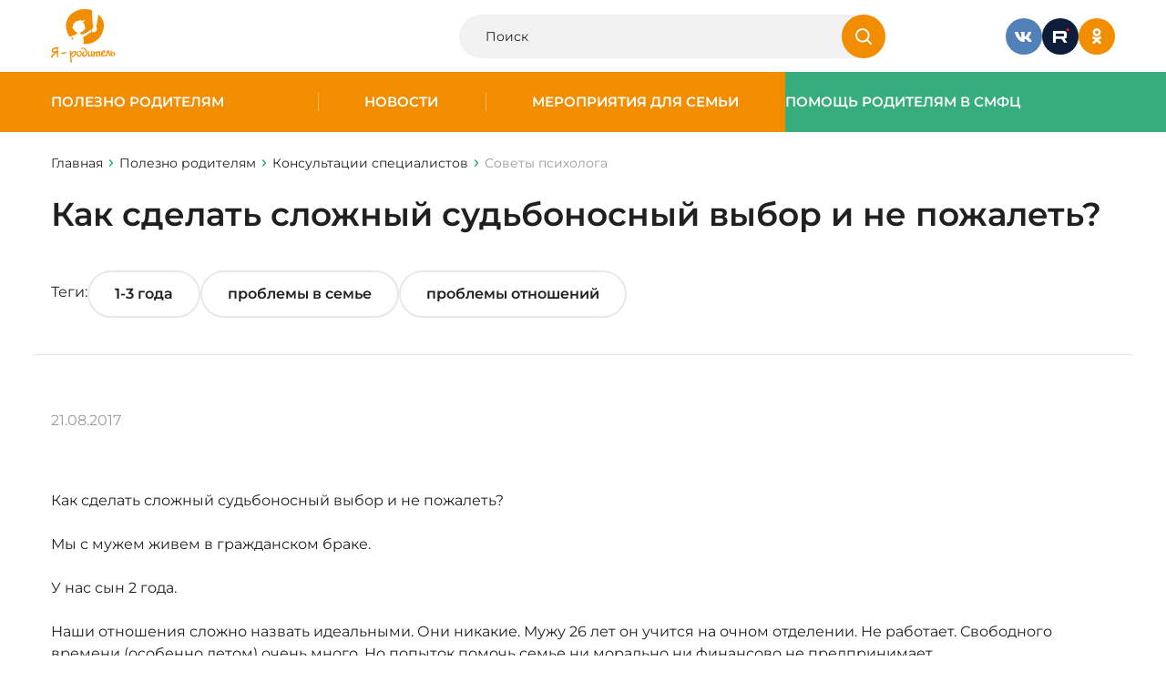

--- FILE ---
content_type: text/html; charset=UTF-8
request_url: https://www.ya-roditel.ru/parents/consultation/psycholog/kak-sdelat-slozhnyy-sudbonosnyy-vybor-i-ne-pozhalet/
body_size: 10621
content:
<html>

<head>
		<meta name="format-detection" content="telephone=no">
	<meta name="viewport" id="viewport" content="width=device-width, initial-scale=1.0, user-scalable=no, maximum-scale=1.0">
	<script src="https://cdnjs.cloudflare.com/ajax/libs/jquery/3.7.1/jquery.min.js" integrity="sha512-v2CJ7UaYy4JwqLDIrZUI/4hqeoQieOmAZNXBeQyjo21dadnwR+8ZaIJVT8EE2iyI61OV8e6M8PP2/4hpQINQ/g==" crossorigin="anonymous" referrerpolicy="no-referrer"></script>
		<meta http-equiv="Content-Type" content="text/html; charset=UTF-8" />
<meta name="keywords" content="как отучить ребенка от вранья" />
<meta name="description" content="Как сделать сложный судьбоносный выбор и не пожалеть?  Мы с мужем живем в  У 2" />
<meta property="og:type" content="article" />



	<title>Как сделать сложный судьбоносный выбор и не пожалеть?</title>
	<link rel="stylesheet" href="/bitrix/templates/redesign-2025/css/site.css?v=1761313580">
	<link href="/favicon.ico" type="image/x-icon" rel="shortcut icon">
			<meta property="og:url" content="https://www.ya-roditel.ru:443/parents/consultation/psycholog/kak-sdelat-slozhnyy-sudbonosnyy-vybor-i-ne-pozhalet/" />
	<meta property="og:title" content="Как сделать сложный судьбоносный выбор и не пожалеть?" />
	<meta property="og:image" content="https://www.ya-roditel.ru/bitrix/templates/redesign-2025/images/logo.png" />
	<meta property="og:description" content="Как сделать сложный судьбоносный выбор и не пожалеть?  Мы с мужем живем в  У 2" />
</head>

<body class="">
		
	
	<div class="wrapper-container ">
		<header class="header">
			<div class="container">
				<div class="header__container">
					<a href="/" class="logo">
						<img src="/bitrix/templates/redesign-2025/images/main/Logo.svg" alt="Logo" class="logo__desktop">
						<img src="/bitrix/templates/redesign-2025/images/main/Logo360.svg" alt="Logo" class="logo__mobile">
					</a>

					<!--div class="header__logo-banner">
						<img src="/bitrix/templates/redesign-2025/images/main/15-years.svg">
					</!--div-->

					<div class="header__search">
						<form class="header-search" action="/search/" method="get">
							<div class="header-search__wrapper">
								<input type="text" class="header-search__input" placeholder="Поиск" name="q">
								<button type="submit" class="header-search__btn">
									<svg>
										<use xlink:href="/sprite.svg#icon-search"></use>
									</svg>
								</button>
							</div>
						</form>
					</div>

					<div class="header__social">
						<div class="social">
							<a href="https://vk.com/yaroditel" class="social__item" target="_blank">
  <img src="/bitrix/templates/redesign-2025/images/main/VK.svg" alt="Icon" class="social__img">
</a>
<a href="https://rutube.ru/channel/30305331/" class="social__item" target="_blank">
  <img src="/bitrix/templates/redesign-2025/images/main/rutube.svg" alt="Icon" class="social__img">
</a>
<a href="https://ok.ru/yarodite" class="social__item" target="_blank">
  <img src="/bitrix/templates/redesign-2025/images/main/OK.svg" alt="Icon" class="social__img">
</a>

						</div>
					</div>

					
					<div class="header__burger burger js-btn-burger">
						<div class="burger__item"></div>
						<div class="burger__item"></div>
						<div class="burger__item"></div>
					</div>
				</div>

			</div>
		</header>

		
		
<div class="burger-menu">
  <div class="burger-menu-bg js-btn-burger"></div>

  <div class="burger-menu-desktop">
    <div class="container">
      <div class="burger-menu__btn js-btn-burger">
        <svg><use xlink:href="/sprite.svg#icon-close"></use></svg>
      </div>

      <div class="burger-menu-desktop-grid">
        <div class="burger-menu-desktop-menu">
          <div class="burger-menu-desktop-menu-list">
                            <a  class="burger-menu-desktop-menu-list-item  js-header-sub  "  data-headerClass="js-header-sub-1"  >
                  Полезно родителям                </a>
                                <a  class="burger-menu-desktop-menu-list-item  js-header-sub  "  data-headerClass="js-header-sub-2"  >
                  Новости                </a>
                                <a  class="burger-menu-desktop-menu-list-item  js-header-sub  "  data-headerClass="js-header-sub-3"  >
                  Мероприятия для семьи                </a>
                                <a  class="burger-menu-desktop-menu-list-item  js-header-sub  "  data-headerClass="js-header-sub-4"  >
                  Помощь родителям                </a>
                                      </div>
        </div>

        <div class="burger-menu-desktop-submenu">
          <div class="burger-menu-desktop-submenu-content" id="js-header-content" style="height: 80px">
                          <div class="burger-menu-desktop-submenu-content-list js-header-sub-1 ">
                                  <a href="/parents/base/"class="burger-menu-desktop-submenu-content-list-item">
                    Как воспитывать ребенка?                  </a>
                                  <a href="/parents/base/book/"class="burger-menu-desktop-submenu-content-list-item">
                    Книги для детей и родителей                  </a>
                                  <a href="/media/gallery/"class="burger-menu-desktop-submenu-content-list-item">
                    Медиа                  </a>
                                  <a href="/parents/tests/"class="burger-menu-desktop-submenu-content-list-item">
                    Тесты                  </a>
                                  <a href="/parents/family_adopt/"class="burger-menu-desktop-submenu-content-list-item">
                    Моя новая семья                  </a>
                                  <a href="/parents/mnogodetnaya-semya/"class="burger-menu-desktop-submenu-content-list-item">
                    Многодетная семья                  </a>
                                  <a href="/parents/base/father/"class="burger-menu-desktop-submenu-content-list-item">
                    Отцовство                  </a>
                                  <a href="/parents/i-have-the-right/"class="burger-menu-desktop-submenu-content-list-item">
                    Имею право!                  </a>
                                  <a href="/parents/finansovaya-gramotnost/"class="burger-menu-desktop-submenu-content-list-item">
                    Финансовая грамотность                  </a>
                                  <a href="/parents/ig/"class="burger-menu-desktop-submenu-content-list-item">
                    Инфографика для родителей                  </a>
                                  <a href="/parents/family-traditions/"class="burger-menu-desktop-submenu-content-list-item">
                    Семейные традиции                  </a>
                                              </div>
                          <div class="burger-menu-desktop-submenu-content-list js-header-sub-2 ">
                                  <a href="/national-campaign/calendar/"class="burger-menu-desktop-submenu-content-list-item">
                    Календарь событий                  </a>
                                              </div>
                          <div class="burger-menu-desktop-submenu-content-list js-header-sub-3 ">
                                  <a href="/contests-promotions/semya-goda-2025/"class="burger-menu-desktop-submenu-content-list-item">
                    Всероссийский конкурс «Семья года»                  </a>
                                  <a href="/contests-promotions/sem-dobryh-slov/"class="burger-menu-desktop-submenu-content-list-item">
                    Всероссийская акция «Семь добрых слов»                  </a>
                                  <a href="/contests-promotions/informatsionnaya-kampaniya/"class="burger-menu-desktop-submenu-content-list-item">
                    Информационная кампания                  </a>
                                  <a href="/contests-promotions/contests-archive/"class="burger-menu-desktop-submenu-content-list-item">
                    Архив конкурсов и акций                  </a>
                                              </div>
                          <div class="burger-menu-desktop-submenu-content-list js-header-sub-4 ">
                                  <a href="/smfc/news-smfc/"class="burger-menu-desktop-submenu-content-list-item">
                    Поддержка семей                  </a>
                                  <a href="/smfc/advices-to-parents/"class="burger-menu-desktop-submenu-content-list-item">
                    Советы родителям                  </a>
                                  <a href="https://www.ya-roditel.ru/media/gallery/"class="burger-menu-desktop-submenu-content-list-item">
                    Видео                  </a>
                                  <a href="https://www.ya-roditel.ru/parents/finansovaya-gramotnost/dopolnitelnaya-informatsiya/"class="burger-menu-desktop-submenu-content-list-item">
                    Льготы и пособия                  </a>
                                  <a href="/parents/i-have-the-right/"class="burger-menu-desktop-submenu-content-list-item">
                    Имею право                  </a>
                                  <a href="/smfc/map/"class="burger-menu-desktop-submenu-content-list-item">
                    Карта СМФЦ                  </a>
                                              </div>
            
                      </div>
        </div>

        <div class="burger-menu-desktop-bottom">
          <div class="burger-menu-desktop-bottom-socials">
            <div class="social">
              <a href="https://vk.com/yaroditel" class="social__item" target="_blank">
  <img src="/bitrix/templates/redesign-2025/images/main/VK.svg" alt="Icon" class="social__img">
</a>
<a href="https://rutube.ru/channel/30305331/" class="social__item" target="_blank">
  <img src="/bitrix/templates/redesign-2025/images/main/rutube.svg" alt="Icon" class="social__img">
</a>
<a href="https://ok.ru/yarodite" class="social__item" target="_blank">
  <img src="/bitrix/templates/redesign-2025/images/main/OK-white.svg" alt="Icon" class="social__img">
</a>

            </div>
          </div>

          <div class="burger-menu-desktop-bottom-search">
            <form class="header-search" action="/search/" method="get">
              <div class="header-search__wrapper">
                <input type="text" class="header-search__input" placeholder="Я ищу..." name="q">
                <button type="submit" class="header-search__btn">
                  <svg><use xlink:href="/sprite.svg#icon-search"></use></svg>
                </button>
              </div>
            </form>
          </div>
        </div>
      </div>
    </div>
  </div>


  <div class="burger-menu-mobile">
    <div class="container">
      <div class="burger-menu__btn js-btn-burger">
        <svg><use xlink:href="/sprite.svg#icon-close"></use></svg>
      </div>

      <div class="burger-menu-mobile-screen">
        <div class="burger-menu-mobile-main">
          <div class="burger-menu-mobile-list">
                            <a href="/parents/" class="burger-menu-mobile-list-item  js-header-sub  "  data-headerClass="js-header-sub-1"  >
                  Полезно родителям                </a>
                                <a href="/national-campaign/news/" class="burger-menu-mobile-list-item  js-header-sub  "  data-headerClass="js-header-sub-2"  >
                  Новости                </a>
                                <a href="/contests-promotions/" class="burger-menu-mobile-list-item  js-header-sub  "  data-headerClass="js-header-sub-3"  >
                  Мероприятия для семьи                </a>
                                <a href="/smfc/" class="burger-menu-mobile-list-item  js-header-sub  "  data-headerClass="js-header-sub-4"  >
                  Помощь родителям                </a>
                          </div>

          <div class="burger-menu-mobile-block">
    <form class="header-search" action="/search/" method="get">
        <div class="header-search__wrapper">
            <input type="text" class="header-search__input" placeholder="Я ищу..." name="q">
            <button type="submit" class="header-search__btn">
                <svg>
                    <use xlink:href="/sprite.svg#icon-search"></use>
                </svg>
            </button>
        </div>
    </form>

    <div class="burger-menu-mobile-block-socials">
        <div class="social">
            <a href="https://vk.com/yaroditel" class="social__item" target="_blank">
                <img src="/bitrix/templates/redesign-2025/images/main/VK.svg" alt="Icon" class="social__img">
            </a>
            <a href="https://www.youtube.com/channel/UCUBxBnkC-Z6QkrYifISxyiw" class="social__item" target="_blank">
                <img src="/bitrix/templates/redesign-2025/images/main/YouTube.svg" alt="Icon" class="social__img">
            </a>
            <a href="https://ok.ru/yarodite" class="social__item" target="_blank">
                <img src="/bitrix/templates/redesign-2025/images/main/OK-white.svg" alt="Icon" class="social__img">
            </a>
        </div>
    </div>
</div>
        </div>

                  <div class="burger-menu-mobile-submenu js-header-sub-1 ">
            <div class="burger-menu-mobile-back js-header-close-sub">Назад</div>
            <a href="/parents/" class="burger-menu-mobile-name">Полезно родителям</a>

            <div class="burger-menu-mobile-list">
                              <a href="/parents/base/" class="burger-menu-mobile-list-item">
                  Как воспитывать ребенка?                </a>
                              <a href="/parents/base/book/" class="burger-menu-mobile-list-item">
                  Книги для детей и родителей                </a>
                              <a href="/media/gallery/" class="burger-menu-mobile-list-item">
                  Медиа                </a>
                              <a href="/parents/tests/" class="burger-menu-mobile-list-item">
                  Тесты                </a>
                              <a href="/parents/family_adopt/" class="burger-menu-mobile-list-item">
                  Моя новая семья                </a>
                              <a href="/parents/mnogodetnaya-semya/" class="burger-menu-mobile-list-item">
                  Многодетная семья                </a>
                              <a href="/parents/base/father/" class="burger-menu-mobile-list-item">
                  Отцовство                </a>
                              <a href="/parents/i-have-the-right/" class="burger-menu-mobile-list-item">
                  Имею право!                </a>
                              <a href="/parents/finansovaya-gramotnost/" class="burger-menu-mobile-list-item">
                  Финансовая грамотность                </a>
                              <a href="/parents/ig/" class="burger-menu-mobile-list-item">
                  Инфографика для родителей                </a>
                              <a href="/parents/family-traditions/" class="burger-menu-mobile-list-item">
                  Семейные традиции                </a>
                          </div>

            <div class="burger-menu-mobile-block">
    <form class="header-search" action="/search/" method="get">
        <div class="header-search__wrapper">
            <input type="text" class="header-search__input" placeholder="Я ищу..." name="q">
            <button type="submit" class="header-search__btn">
                <svg>
                    <use xlink:href="/sprite.svg#icon-search"></use>
                </svg>
            </button>
        </div>
    </form>

    <div class="burger-menu-mobile-block-socials">
        <div class="social">
            <a href="https://vk.com/yaroditel" class="social__item" target="_blank">
                <img src="/bitrix/templates/redesign-2025/images/main/VK.svg" alt="Icon" class="social__img">
            </a>
            <a href="https://www.youtube.com/channel/UCUBxBnkC-Z6QkrYifISxyiw" class="social__item" target="_blank">
                <img src="/bitrix/templates/redesign-2025/images/main/YouTube.svg" alt="Icon" class="social__img">
            </a>
            <a href="https://ok.ru/yarodite" class="social__item" target="_blank">
                <img src="/bitrix/templates/redesign-2025/images/main/OK-white.svg" alt="Icon" class="social__img">
            </a>
        </div>
    </div>
</div>
          </div>
                  <div class="burger-menu-mobile-submenu js-header-sub-2 ">
            <div class="burger-menu-mobile-back js-header-close-sub">Назад</div>
            <a href="/national-campaign/news/" class="burger-menu-mobile-name">Новости</a>

            <div class="burger-menu-mobile-list">
                              <a href="/national-campaign/calendar/" class="burger-menu-mobile-list-item">
                  Календарь событий                </a>
                          </div>

            <div class="burger-menu-mobile-block">
    <form class="header-search" action="/search/" method="get">
        <div class="header-search__wrapper">
            <input type="text" class="header-search__input" placeholder="Я ищу..." name="q">
            <button type="submit" class="header-search__btn">
                <svg>
                    <use xlink:href="/sprite.svg#icon-search"></use>
                </svg>
            </button>
        </div>
    </form>

    <div class="burger-menu-mobile-block-socials">
        <div class="social">
            <a href="https://vk.com/yaroditel" class="social__item" target="_blank">
                <img src="/bitrix/templates/redesign-2025/images/main/VK.svg" alt="Icon" class="social__img">
            </a>
            <a href="https://www.youtube.com/channel/UCUBxBnkC-Z6QkrYifISxyiw" class="social__item" target="_blank">
                <img src="/bitrix/templates/redesign-2025/images/main/YouTube.svg" alt="Icon" class="social__img">
            </a>
            <a href="https://ok.ru/yarodite" class="social__item" target="_blank">
                <img src="/bitrix/templates/redesign-2025/images/main/OK-white.svg" alt="Icon" class="social__img">
            </a>
        </div>
    </div>
</div>
          </div>
                  <div class="burger-menu-mobile-submenu js-header-sub-3 ">
            <div class="burger-menu-mobile-back js-header-close-sub">Назад</div>
            <a href="/contests-promotions/" class="burger-menu-mobile-name">Мероприятия для семьи</a>

            <div class="burger-menu-mobile-list">
                              <a href="/contests-promotions/semya-goda-2025/" class="burger-menu-mobile-list-item">
                  Всероссийский конкурс «Семья года»                </a>
                              <a href="/contests-promotions/sem-dobryh-slov/" class="burger-menu-mobile-list-item">
                  Всероссийская акция «Семь добрых слов»                </a>
                              <a href="/contests-promotions/informatsionnaya-kampaniya/" class="burger-menu-mobile-list-item">
                  Информационная кампания                </a>
                              <a href="/contests-promotions/contests-archive/" class="burger-menu-mobile-list-item">
                  Архив конкурсов и акций                </a>
                          </div>

            <div class="burger-menu-mobile-block">
    <form class="header-search" action="/search/" method="get">
        <div class="header-search__wrapper">
            <input type="text" class="header-search__input" placeholder="Я ищу..." name="q">
            <button type="submit" class="header-search__btn">
                <svg>
                    <use xlink:href="/sprite.svg#icon-search"></use>
                </svg>
            </button>
        </div>
    </form>

    <div class="burger-menu-mobile-block-socials">
        <div class="social">
            <a href="https://vk.com/yaroditel" class="social__item" target="_blank">
                <img src="/bitrix/templates/redesign-2025/images/main/VK.svg" alt="Icon" class="social__img">
            </a>
            <a href="https://www.youtube.com/channel/UCUBxBnkC-Z6QkrYifISxyiw" class="social__item" target="_blank">
                <img src="/bitrix/templates/redesign-2025/images/main/YouTube.svg" alt="Icon" class="social__img">
            </a>
            <a href="https://ok.ru/yarodite" class="social__item" target="_blank">
                <img src="/bitrix/templates/redesign-2025/images/main/OK-white.svg" alt="Icon" class="social__img">
            </a>
        </div>
    </div>
</div>
          </div>
                  <div class="burger-menu-mobile-submenu js-header-sub-4 ">
            <div class="burger-menu-mobile-back js-header-close-sub">Назад</div>
            <a href="/smfc/" class="burger-menu-mobile-name">Помощь родителям</a>

            <div class="burger-menu-mobile-list">
                              <a href="/smfc/news-smfc/" class="burger-menu-mobile-list-item">
                  Поддержка семей                </a>
                              <a href="/smfc/advices-to-parents/" class="burger-menu-mobile-list-item">
                  Советы родителям                </a>
                              <a href="https://www.ya-roditel.ru/media/gallery/" class="burger-menu-mobile-list-item">
                  Видео                </a>
                              <a href="https://www.ya-roditel.ru/parents/finansovaya-gramotnost/dopolnitelnaya-informatsiya/" class="burger-menu-mobile-list-item">
                  Льготы и пособия                </a>
                              <a href="/parents/i-have-the-right/" class="burger-menu-mobile-list-item">
                  Имею право                </a>
                              <a href="/smfc/map/" class="burger-menu-mobile-list-item">
                  Карта СМФЦ                </a>
                          </div>

            <div class="burger-menu-mobile-block">
    <form class="header-search" action="/search/" method="get">
        <div class="header-search__wrapper">
            <input type="text" class="header-search__input" placeholder="Я ищу..." name="q">
            <button type="submit" class="header-search__btn">
                <svg>
                    <use xlink:href="/sprite.svg#icon-search"></use>
                </svg>
            </button>
        </div>
    </form>

    <div class="burger-menu-mobile-block-socials">
        <div class="social">
            <a href="https://vk.com/yaroditel" class="social__item" target="_blank">
                <img src="/bitrix/templates/redesign-2025/images/main/VK.svg" alt="Icon" class="social__img">
            </a>
            <a href="https://www.youtube.com/channel/UCUBxBnkC-Z6QkrYifISxyiw" class="social__item" target="_blank">
                <img src="/bitrix/templates/redesign-2025/images/main/YouTube.svg" alt="Icon" class="social__img">
            </a>
            <a href="https://ok.ru/yarodite" class="social__item" target="_blank">
                <img src="/bitrix/templates/redesign-2025/images/main/OK-white.svg" alt="Icon" class="social__img">
            </a>
        </div>
    </div>
</div>
          </div>
              </div>
    </div>
  </div>
</div>

		
<div class="header-menu">
  <div class="header-menu__main">
          <div class="header-menu__main-item  ">
        <a href="/parents/" class="header-menu__link">Полезно родителям</a>

                  <div class="header-menu__main-item-sub">
            <div class="header-menu__main-item-sub-item">
                              <a href="/parents/base/" class="header-menu__link-sub">Как воспитывать ребенка?</a>
                              <a href="/parents/base/book/" class="header-menu__link-sub">Книги для детей и родителей</a>
                              <a href="/media/gallery/" class="header-menu__link-sub">Видео</a>
                              <a href="/parents/tests/" class="header-menu__link-sub">Тесты</a>
                              <a href="/parents/family_adopt/" class="header-menu__link-sub">Моя новая семья</a>
                              <a href="/parents/mnogodetnaya-semya/" class="header-menu__link-sub">Многодетная семья</a>
                              <a href="/parents/base/father/" class="header-menu__link-sub">Отцовство</a>
                              <a href="/parents/i-have-the-right/" class="header-menu__link-sub">Имею право!</a>
                              <a href="/parents/finansovaya-gramotnost/" class="header-menu__link-sub">Льготы и пособия</a>
                              <a href="/parents/ig/" class="header-menu__link-sub">Инфографика для родителей</a>
                              <a href="/parents/family-traditions/" class="header-menu__link-sub">Семейные традиции</a>
                          </div>
          </div>
              </div>
          <div class="header-menu__main-item  ">
        <a href="/national-campaign/news/" class="header-menu__link">Новости</a>

                  <div class="header-menu__main-item-sub">
            <div class="header-menu__main-item-sub-item">
                              <a href="/national-campaign/calendar/" class="header-menu__link-sub">Календарь событий</a>
                          </div>
          </div>
              </div>
          <div class="header-menu__main-item  ">
        <a href="/contests-promotions/" class="header-menu__link">Мероприятия для семьи</a>

                  <div class="header-menu__main-item-sub">
            <div class="header-menu__main-item-sub-item">
                              <a href="/contests-promotions/semya-goda-2025/" class="header-menu__link-sub">Всероссийский конкурс «Семья года»</a>
                              <a href="/contests-promotions/informatsionnaya-kampaniya/" class="header-menu__link-sub">Информационная кампания</a>
                              <a href="/contests-promotions/contests-archive/" class="header-menu__link-sub">Архив конкурсов и акций</a>
                          </div>
          </div>
              </div>
          <div class="header-menu__main-item --green ">
        <a href="/smfc/" class="header-menu__link">Помощь родителям в СМФЦ</a>

                  <div class="header-menu__main-item-sub">
            <div class="header-menu__main-item-sub-item">
                              <a href="/smfc/news-smfc/" class="header-menu__link-sub">Поддержка семей в СМФЦ</a>
                              <a href="https://www.ya-roditel.ru/media/gallery/" class="header-menu__link-sub">Видео</a>
                              <a href="https://www.ya-roditel.ru/parents/finansovaya-gramotnost/" class="header-menu__link-sub">Льготы и пособия</a>
                              <a href="/parents/i-have-the-right/" class="header-menu__link-sub">Имею право</a>
                              <a href="/smfc/map/" class="header-menu__link-sub">Карта СМФЦ</a>
                          </div>
          </div>
              </div>
      </div>
</div>

		<main class="main-content">
												<div class="top-page">
						<div class="container">
							<div class="breadCrambs" itemscope itemtype="http://schema.org/BreadcrumbList"><a href="../" class="breadCrambs__item breadCrambs__item_back"><svg><use xlink:href="/sprite.svg#icon-mini"></use></svg></a>
			<div class="breadCrambs__item" itemprop="itemListElement" itemscope itemtype="http://schema.org/ListItem">
				<a href="/" title="Главная" itemprop="url" >
					Главная
				</a>
				<meta itemprop="position" content="1" />
			</div>
			<div class="breadCrambs__item" itemprop="itemListElement" itemscope itemtype="http://schema.org/ListItem">
				<a href="/parents/" title="Полезно родителям" itemprop="url" >
					Полезно родителям
				</a>
				<meta itemprop="position" content="2" />
			</div>
			<div class="breadCrambs__item" itemprop="itemListElement" itemscope itemtype="http://schema.org/ListItem">
				<a href="/parents/consultation/" title="Консультации специалистов" itemprop="url" >
					Консультации специалистов
				</a>
				<meta itemprop="position" content="3" />
			</div>
			<span class="breadCrambs__item" itemprop="itemListElement" itemscope itemtype="http://schema.org/ListItem">
				<span itemprop="name">Советы психолога</span>
				<meta itemprop="position" content="4" />
			</span></div>							<h1 class="top-page__title">Как сделать сложный судьбоносный выбор и не пожалеть?</h1>
						</div>
					</div>
							



<section class="detail-news__head">
  <div class="detail-news__tags">
    <h2 class="detail-news__tags-title">Теги:</h2>

    <div class="detail-news__tags-wrapper js-hor-scroll">
      <ul class="detail-news__tags-list js-hor-scroll-content">
        
        
                  <li class="detail-news__tags-list-item">
            <a class="detail-news__tags-list-item-link" href="/tags/1-3-goda/">
              1-3 года            </a>
          </li>
                  <li class="detail-news__tags-list-item">
            <a class="detail-news__tags-list-item-link" href="/tags/problemy-v-seme/">
              проблемы в семье            </a>
          </li>
                  <li class="detail-news__tags-list-item">
            <a class="detail-news__tags-list-item-link" href="/tags/problemy-otnosheniy/">
              проблемы отношений            </a>
          </li>
              </ul>
    </div>
  </div>
</section>

<section class="detail-news__body">
  <div class="container">
    <div class="detail-news__content">
                  
      <div class="detail-news__content-main">
                <div class="detail-news__content-main-info">
          <div class="detail-news__content-main-info-date">
            21.08.2017          </div>
          <div class="detail-news__content-main-info-anons">
                      </div>
        </div>

                <div class="detail-news__content-main-textcontent text-content">
          
          <p>
            <p>Как сделать сложный судьбоносный выбор и не пожалеть?</p>
<p>Мы с мужем живем в гражданском браке.</p>
<p>У нас сын 2 года. </p>
<p>Наши отношения сложно назвать идеальными. Они никакие. Мужу 26 лет он учится на очном отделении. Не работает. Свободного времени (особенно летом) очень много. Но попыток помочь семье ни морально ни финансово не предпринимает. </p>
<p>То есть свободное время посвящает играм в копьютере, а не нам с ребенком или подработке. С ребенком может поиграть около 1 часа в сутки в совокупности. Плюс очень тяжело жить вместе с его большой семьей, а именно родители, сестра с мужем и ребенком, еще один брат, 2 большие собаки.</p>
<p>У меня есть жилплощадь, я могу жить с родителями. Мы пробовали пожить у них вместе, но после его бесконечного хамства в их сторону они готовы с радостью принять только меня и сына.</p>
<p>Муж позволяет себе оскорблять моих родителей. </p>
<p>Люблю ли я его? Скорее нет, чем да. </p>
<p>Привыкла очень. Его родные и мои помогают финансово. Квартира большая. А главное сын. Это же его родной отец. Боюсь представить, что он закричит "Папа!", а папа теперь воскресный потому что мама ушла..</p>
<p>Недавно на очередной нашей одинокой прогулке с сыном, я познакомилась с молодым человеком. Он мой ровесник.</p>
<p>Пообщались. Понравился. Потом стали видеться чаще и поцеловались. Недавно мы провели ночь на природе, просто смотря на звезды. Интима у нас не было. </p>
<p>Сегодня была совсестная прогулка с сыном в парке. Мне понравилось их общение. В общем этот человек полностью в моем вкусе. Муж мой внешне абсолютно не мой типаж. Ни в одной мелочи наши взгляды не совпадают. </p>
<p>И тут как будто мой человек. И внутренне и внешне. </p>
<p>Мой муж ни о чем не знает.</p>
<p>Совесть мучает. Плохо сплю, почти не ем.</p>
<p>Хочу сделать выбор. Ушла бы от мужа хоть сейчас, но боюсь остоться одна. Да! Вот такая слабость. Боюсь, что лишу ребенка полноценной семьи. </p>
<p>Мы не так давно общаемся с тем молодым человеком.</p>
<p>А вдруг на мне розовые очки, вдруг он передумает, испугается ответственности или мы банально не сойдемся. Получается я просто разрушу даже то что есть.</p>
<p>Я не работаю. Еще год до сада только на родителей надежда. </p>
<p>Я влюбилась. Но еще слишком рано прогнозировать или заводить разговор о будущем. </p>
<p>Не хочу испортить жизнь сыну. И себе.</p>
<p>Так как же понять стоит ли уходить от мужа навстречу новой любви или не рисковать, заглушить совесть, молчать и жить как всегда. Мне 24 года. </p>          </p>
          <div class="mb-20 text-right fs-12">
            <em>
              Евгения            </em>

            <div class="consult_a">
              <hr>
              <p>
                <p>Евгения, добрый день. </p>
<p>К сожалению, никаких гарантий, что новый мужчина окажется именно "тем" нет. Жизнь вообще не даёт нам гарантий. </p>
<p>В вашей ситуации две проблемы, решайте их по очереди. Первая - разберитесь в своих чувствах к нынешнему мужу, ответьте себе на вопрос, зачем вы с ним живете ("ради сына" - это не ответ, с учётом того, сколько времени он проводит с ребёнком). Хотите ли вы продолжать эти отношения, быть с этим мужчиной? Разделите роли: вы можете разойтись как пара, но остаться в роли родителей по отношению к сыну. Что до интересов ребёнка, мальчику в первую очередь нужен пример хорошей семьи и заботливая мужская фигура - гораздо больше, чем формальное присутствие отца. </p>
<p>После того как примете решение относительно мужа, вам будет легче определяться со стратегией в адрес нового мужчины. Однако рассматривайте его не в сравнении с мужем, а как отдельного человека. Чтобы понять, сложатся или не сложатся отношения, нужно общаться, не торопить события, прислушиваться к себе. Вы не обязаны сразу принимать судьбоносное решение,  для начала можно просто "примерить" на себя новые отношения, опробовать, оценить с разных сторон. Мы же не принимаем решение о покупке вещи только по внешнему виду, не примерив её, особенно неразумно было бы сразу принимать решение о "своём" или "не своём" человеке, не пообщавшись толком. </p>              </p>
              <div class="text-right fs-12">
                <em>
                                        Анна Зубкова, специалист                                    </em>
              </div>
            </div>
          </div>
        </div>

        <a class="detail-news__content-main-back btn-link" href="#" data-component="page-back">
          Вернуться назад
        </a>
      </div>
    </div>
  </div>
</section>






</main> 
<footer class="footer ">
	<div class="container">
		<div class="footer__top footer-top">
			<div class="footer-top__logo footer-logo">
				<a href="/" class="footer-logo__item">
  <img src="/bitrix/templates/redesign-2025/images/main/Logo.svg" alt="Logo">
</a>
<a href="https://fond-detyam.ru/" class="footer-logo__item">
  <img src="/bitrix/templates/redesign-2025/images/main/logo_fond.png" alt="Logo">
</a>
<a href="#" class="footer-logo__item">
  <img src="/bitrix/templates/redesign-2025/images/main/logo_SMFC.svg" alt="Logo">
</a>
			</div>

			
<div class="footer-top__main">
  <div class="footer-menu">
          <div class="footer-menu__col">
                  <a href="/parents/" class="footer-menu__link">Полезно родителям</a>
                  <a href="/national-campaign/news/" class="footer-menu__link">Новости</a>
                  <a href="/contests-promotions/" class="footer-menu__link">Мероприятия для семьи</a>
                  <a href="/smfc/" class="footer-menu__link">Помощь родителям</a>
        
                  <a href="/sitemap/" class="footer-menu__link footer-menu__link_sitemap">
            <svg><use xlink:href="/sprite.svg#icon-sitemap"></use></svg>
            Карта сайта
          </a>
              </div>
      </div>
</div>

			<div class="footer-top__contacts footer-contacts">
				<div class="footer-contacts__info">
					E-mail: <a href="mailto:editor@ya-roditel.ru">editor@ya-roditel.ru</a>
				</div>

				<div class="footer-contacts__social">
					<div class="social">
						<div class="social__item pointe-none">
							<img src="/bitrix/templates/redesign-2025/images/main/6.svg" alt="Icon" class="social__img">
						</div>

						<a href="https://vk.com/yaroditel" class="social__item" target="_blank">
  <img src="/bitrix/templates/redesign-2025/images/main/VK.svg" alt="Icon" class="social__img">
</a>
<a href="https://rutube.ru/channel/30305331/" class="social__item" target="_blank">
  <img src="/bitrix/templates/redesign-2025/images/main/rutube.svg" alt="Icon" class="social__img">
</a>
<a href="https://ok.ru/yarodite" class="social__item" target="_blank">
  <img src="/bitrix/templates/redesign-2025/images/main/OK.svg" alt="Icon" class="social__img">
</a>

					</div>
				</div>
			</div>

		</div>
		<div class="footer__bottom footer-bottom">
			<div class="footer-bottom__copyright">© Copyright 2026. Все права защищены</div>
			<div class="footer-bottom__development">
				Разработка сайта  —  <a href="https://www.interlabs.ru/" target="_blank">InterLabs</a>
			</div>
		</div>
	</div>
</footer>

<div class="overlay">
	<div class="popup-block" data-popup="auth">
    <div class="popup-block__header">
        <div class="popup-block__title h3">Вход на сайт</div>
        <div class="popup-block__close js-popup-close">
            <svg>
                <use xlink:href="/sprite.svg#icon-close"></use>
            </svg>
        </div>
    </div>
    
    <div class="popup-block__content">
        <div class="popup-auth">
            <div class="popup-auth__social">
                <div class="popup-auth__social-title popup-auth__title">Войти через соцсети</div>
                <div class="popup-auth__social-lists">
                    <div class="social">
                        <a href="#" class="social__item" target="_blank">
                            <img src="/bitrix/templates/redesign-2025/images/main/VK.svg" alt="Icon" class="social__img">
                        </a>
                        <a href="#" class="social__item" target="_blank">
                            <img src="/bitrix/templates/redesign-2025/images/main/YouTube.svg" alt="Icon" class="social__img">
                        </a>
                        <a href="#" class="social__item" target="_blank">
                            <img src="/bitrix/templates/redesign-2025/images/main/OK.svg" alt="Icon" class="social__img">
                        </a>
                    </div>
                </div>
            </div>
            <form class="popup-auth__form">
                <div class="popup-auth__form-title popup-auth__title">Войти с паролем</div>
                <div class="popup-auth__form-main">
                    <div class="input-block"> <!--Добавлять класс error, если ошибка-->
                        <input placeholder="" type="text" id="" name="" class="" value="">
                        <div class="input-block__placeholder">Логин</div>
                        <div class="input-block__error">Поле не может быть пустым</div>
                    </div>
                    <div class="input-block"> <!--Добавлять класс error, если ошибка-->
                        <input placeholder="" type="password" id="" name="" class="" value="">
                        <div class="input-block__placeholder">Пароль</div>
                        <div class="input-block__error">Поле не может быть пустым</div>
                    </div>
                    <div class="popup-auth__button">
                        <button type="submit" class="btn">Войти</button>
                    </div>
                    <div class="popup-auth__reset">
                        <a href="#" class="btn-link">Напомнить пароль</a>
                    </div>
                </div>
                <div class="popup-auth__footer">
                    <div class="popup-auth__footer-title popup-auth__title">Нет аккаунта?</div>
                    <div class="popup-auth__footer-registr">
                        <div class="btn-link" data-open-popup="registr">Зарегистрироваться</div>
                    </div>
                </div>
            </form>
        </div>
    </div>
</div>	<div class="popup-block" data-popup="registr">
    <div class="popup-block__header">
        <div class="popup-block__title h3">Регистрация</div>
        <div class="popup-block__close js-popup-close">
            <svg>
                <use xlink:href="/sprite.svg#icon-close"></use>
            </svg>
        </div>
    </div>
    
    <div class="popup-block__content">
        <div class="popup-auth">
            <div class="popup-auth__social">
                <div class="popup-auth__social-title popup-auth__title">Войти через соцсети</div>
                <div class="popup-auth__social-lists">
                    <div class="social">
                        <a href="#" class="social__item" target="_blank">
                            <img src="/bitrix/templates/redesign-2025/images/main/VK.svg" alt="Icon" class="social__img">
                        </a>
                        <a href="#" class="social__item" target="_blank">
                            <img src="/bitrix/templates/redesign-2025/images/main/YouTube.svg" alt="Icon" class="social__img">
                        </a>
                        <a href="#" class="social__item" target="_blank">
                            <img src="/bitrix/templates/redesign-2025/images/main/OK.svg" alt="Icon" class="social__img">
                        </a>
                    </div>
                </div>
            </div>
            <form class="popup-auth__form">
                <div class="popup-auth__form-title popup-auth__title">Обычная регистрация</div>
                <div class="popup-auth__form-main">
                    <div class="input-block"> <!--Добавлять класс error, если ошибка-->
                        <input placeholder="" type="text" id="" name="" class="" value="">
                        <div class="input-block__placeholder">Имя</div>
                        <div class="input-block__error">Поле не может быть пустым</div>
                    </div>
                    <div class="input-block"> <!--Добавлять класс error, если ошибка-->
                        <input placeholder="" type="text" id="" name="" class="" value="">
                        <div class="input-block__placeholder">Эл. почта</div>
                        <div class="input-block__error">Поле не может быть пустым</div>
                    </div>
                    <div class="input-block"> <!--Добавлять класс error, если ошибка-->
                        <input placeholder="" type="password" id="" name="" class="" value="">
                        <div class="input-block__placeholder">Пароль</div>
                        <div class="input-block__error">Поле не может быть пустым</div>
                    </div>

                    <label class="checkbox-other"> <!--Добавлять класс error, если ошибка-->
                        <input type="checkbox" name="" id="" class="" readonly="" checked="">
                        <span>Я&nbsp;принимаю условия <a href="#">Пользовательского соглашения</a></span>
                    </label>

                    <div class="popup-auth__button">
                        <button type="submit" class="btn">Зарегистрироваться</button>
                    </div>
                </div>
                <div class="popup-auth__footer">
                    <div class="popup-auth__footer-title popup-auth__title">Уже есть аккаунт?</div>
                    <div class="popup-auth__footer-registr">
                        <div class="btn-link" data-open-popup="auth">Войти</div>
                    </div>
                </div>
            </form>
        </div>
    </div>
</div></div>


</div> 


<script src="/bitrix/templates/redesign-2025/js/app/swiper.js"></script>
<script>
  var require = {
    baseUrl: '/bitrix/templates/redesign-2025/js/lib',
    urlArgs: "bust=v1754557070"
  };
</script>
<script src="/bitrix/templates/redesign-2025/js/require-jquery.js"></script>
<script>
require(["../app/site"], function() {
require(["site/common", "site/sliders", "site/ajaxforms"], function() {
});
});
</script>


<!-- Yandex.Metrika counter -->
<script type="text/javascript">
	(function(m, e, t, r, i, k, a) {
		m[i] = m[i] || function() {
			(m[i].a = m[i].a || []).push(arguments)
		};
		m[i].l = 1 * new Date();
		for (var j = 0; j < document.scripts.length; j++) {
			if (document.scripts[j].src === r) {
				return;
			}
		}
		k = e.createElement(t), a = e.getElementsByTagName(t)[0], k.async = 1, k.src = r, a.parentNode.insertBefore(k, a)
	})
	(window, document, "script", "https://mc.yandex.ru/metrika/tag.js", "ym");

	ym(24599405, "init", {
		clickmap: true,
		trackLinks: true,
		accurateTrackBounce: true,
		webvisor: true
	});
</script>
<noscript>
	<div><img src="https://mc.yandex.ru/watch/24599405" style="position:absolute; left:-9999px;" alt="" /></div>
</noscript>
<!-- /Yandex.Metrika counter -->
<!--LiveInternet counter-->
<script>
	document.write("<a style='display:none;' href='//www.liveinternet.ru/click' " +
		"target=_blank><img src='//counter.yadro.ru/hit?t44.6;r" +
		escape(document.referrer) + ((typeof(screen) == "undefined") ? "" :
			";s" + screen.width + "*" + screen.height + "*" + (screen.colorDepth ?
				screen.colorDepth : screen.pixelDepth)) + ";u" + escape(document.URL) +
		";h" + escape(document.title.substring(0, 150)) + ";" + Math.random() +
		"' alt='' title='LiveInternet' " +
		"border='0' width='1' height='1'><\/a>")
</script><!--/LiveInternet-->

</body>

</html>

--- FILE ---
content_type: text/css
request_url: https://www.ya-roditel.ru/bitrix/templates/redesign-2025/css/site.css?v=1761313580
body_size: 27917
content:
*,::after,::before{box-sizing:inherit;padding:0;margin:0}html{line-height:1.15;box-sizing:border-box;font-family:sans-serif}main{display:block}p+p{margin-top:1.6rem}a{background-color:transparent}abbr[title]{-webkit-text-decoration:underline dotted;text-decoration:underline dotted}code,kbd,pre,samp{font-family:monospace,monospace;font-size:1em}sub,sup{font-size:75%;line-height:0;position:relative;vertical-align:baseline}sub{bottom:-.25em}sup{top:-.5em}button,input,optgroup,select,textarea{line-height:inherit;border:1px solid currentColor}button{overflow:visible;text-transform:none}[type=button],[type=reset],[type=submit],button{-webkit-appearance:button;padding:1px 6px}input{overflow:visible}input,textarea{padding:1px}fieldset{border:1px solid currentColor;margin:0 2px}legend{color:inherit;display:table;max-width:100%;white-space:normal}progress{display:inline-block;vertical-align:baseline}select{text-transform:none}textarea{overflow:auto;vertical-align:top}[type=search]{-webkit-appearance:textfield;outline-offset:-2px}[type=color]{background:inherit}::-webkit-inner-spin-button,::-webkit-outer-spin-button{height:auto}::-webkit-input-placeholder{color:inherit;opacity:.5}::-webkit-file-upload-button,::-webkit-search-decoration{-webkit-appearance:button;font:inherit}::-moz-focus-inner{border:0}:-moz-focusring{outline:1px dotted ButtonText}:-moz-ui-invalid{box-shadow:none}hr{box-sizing:content-box;height:0;color:inherit;overflow:visible}dl,ol,ul{margin:0 0}dl dl,dl ol,dl ul,ol dl,ol ol,ol ul,ul dl,ul ol,ul ul{margin:0}b,strong{font-weight:bolder}audio,video{display:inline-block}audio:not([controls]){display:none;height:0}img{border:0;width:100%;height:auto;object-fit:cover}svg:not(:root){overflow:hidden}table{text-indent:0;border-color:inherit}details{display:block}dialog{background-color:inherit;border:solid;color:inherit;display:block;height:fit-content;left:0;margin:auto;padding:1em;position:absolute;right:0;width:fit-content}dialog:not([open]){display:none}summary{display:list-item}canvas{display:inline-block}template{display:none}[hidden]{display:none}@font-face{font-family:swiper-icons;src:url("data:application/font-woff;charset=utf-8;base64, [base64]//wADZ2x5ZgAAAywAAADMAAAD2MHtryVoZWFkAAABbAAAADAAAAA2E2+eoWhoZWEAAAGcAAAAHwAAACQC9gDzaG10eAAAAigAAAAZAAAArgJkABFsb2NhAAAC0AAAAFoAAABaFQAUGG1heHAAAAG8AAAAHwAAACAAcABAbmFtZQAAA/gAAAE5AAACXvFdBwlwb3N0AAAFNAAAAGIAAACE5s74hXjaY2BkYGAAYpf5Hu/j+W2+MnAzMYDAzaX6QjD6/4//Bxj5GA8AuRwMYGkAPywL13jaY2BkYGA88P8Agx4j+/8fQDYfA1AEBWgDAIB2BOoAeNpjYGRgYNBh4GdgYgABEMnIABJzYNADCQAACWgAsQB42mNgYfzCOIGBlYGB0YcxjYGBwR1Kf2WQZGhhYGBiYGVmgAFGBiQQkOaawtDAoMBQxXjg/wEGPcYDDA4wNUA2CCgwsAAAO4EL6gAAeNpj2M0gyAACqxgGNWBkZ2D4/wMA+xkDdgAAAHjaY2BgYGaAYBkGRgYQiAHyGMF8FgYHIM3DwMHABGQrMOgyWDLEM1T9/w8UBfEMgLzE////P/5//f/V/xv+r4eaAAeMbAxwIUYmIMHEgKYAYjUcsDAwsLKxc3BycfPw8jEQA/[base64]/uznmfPFBNODM2K7MTQ45YEAZqGP81AmGGcF3iPqOop0r1SPTaTbVkfUe4HXj97wYE+yNwWYxwWu4v1ugWHgo3S1XdZEVqWM7ET0cfnLGxWfkgR42o2PvWrDMBSFj/IHLaF0zKjRgdiVMwScNRAoWUoH78Y2icB/yIY09An6AH2Bdu/UB+yxopYshQiEvnvu0dURgDt8QeC8PDw7Fpji3fEA4z/PEJ6YOB5hKh4dj3EvXhxPqH/SKUY3rJ7srZ4FZnh1PMAtPhwP6fl2PMJMPDgeQ4rY8YT6Gzao0eAEA409DuggmTnFnOcSCiEiLMgxCiTI6Cq5DZUd3Qmp10vO0LaLTd2cjN4fOumlc7lUYbSQcZFkutRG7g6JKZKy0RmdLY680CDnEJ+UMkpFFe1RN7nxdVpXrC4aTtnaurOnYercZg2YVmLN/d/gczfEimrE/fs/bOuq29Zmn8tloORaXgZgGa78yO9/cnXm2BpaGvq25Dv9S4E9+5SIc9PqupJKhYFSSl47+Qcr1mYNAAAAeNptw0cKwkAAAMDZJA8Q7OUJvkLsPfZ6zFVERPy8qHh2YER+3i/BP83vIBLLySsoKimrqKqpa2hp6+jq6RsYGhmbmJqZSy0sraxtbO3sHRydnEMU4uR6yx7JJXveP7WrDycAAAAAAAH//wACeNpjYGRgYOABYhkgZgJCZgZNBkYGLQZtIJsFLMYAAAw3ALgAeNolizEKgDAQBCchRbC2sFER0YD6qVQiBCv/H9ezGI6Z5XBAw8CBK/m5iQQVauVbXLnOrMZv2oLdKFa8Pjuru2hJzGabmOSLzNMzvutpB3N42mNgZGBg4GKQYzBhYMxJLMlj4GBgAYow/P/PAJJhLM6sSoWKfWCAAwDAjgbRAAB42mNgYGBkAIIbCZo5IPrmUn0hGA0AO8EFTQAA");font-weight:400;font-style:normal}:root{--swiper-theme-color:#007aff}:host{position:relative;display:block;margin-left:auto;margin-right:auto;z-index:1}.swiper{margin-left:auto;margin-right:auto;position:relative;overflow:hidden;list-style:none;padding:0;z-index:1;display:block}.swiper-vertical>.swiper-wrapper{flex-direction:column}.swiper-wrapper{position:relative;width:100%;height:auto;z-index:1;display:flex;transition-property:transform;transition-timing-function:var(--swiper-wrapper-transition-timing-function,initial);box-sizing:content-box}.swiper-android .swiper-slide,.swiper-ios .swiper-slide,.swiper-wrapper{transform:translate3d(0,0,0)}.swiper-horizontal{touch-action:pan-y}.swiper-vertical{touch-action:pan-x}.swiper-slide{flex-shrink:0;width:100%;height:100%;position:relative;transition-property:transform;display:block}.swiper-slide-invisible-blank{visibility:hidden}.swiper-autoheight,.swiper-autoheight .swiper-slide{height:auto}.swiper-autoheight .swiper-wrapper{align-items:flex-start;transition-property:transform,height}.swiper-backface-hidden .swiper-slide{transform:translateZ(0);-webkit-backface-visibility:hidden;backface-visibility:hidden}.swiper-3d.swiper-css-mode .swiper-wrapper{perspective:1200px}.swiper-3d .swiper-wrapper{transform-style:preserve-3d}.swiper-3d{perspective:1200px}.swiper-3d .swiper-cube-shadow,.swiper-3d .swiper-slide{transform-style:preserve-3d}.swiper-css-mode>.swiper-wrapper{overflow:auto;scrollbar-width:none;-ms-overflow-style:none}.swiper-css-mode>.swiper-wrapper::-webkit-scrollbar{display:none}.swiper-css-mode>.swiper-wrapper>.swiper-slide{scroll-snap-align:start start}.swiper-css-mode.swiper-horizontal>.swiper-wrapper{scroll-snap-type:x mandatory}.swiper-css-mode.swiper-vertical>.swiper-wrapper{scroll-snap-type:y mandatory}.swiper-css-mode.swiper-free-mode>.swiper-wrapper{scroll-snap-type:none}.swiper-css-mode.swiper-free-mode>.swiper-wrapper>.swiper-slide{scroll-snap-align:none}.swiper-css-mode.swiper-centered>.swiper-wrapper::before{content:"";flex-shrink:0;order:9999}.swiper-css-mode.swiper-centered>.swiper-wrapper>.swiper-slide{scroll-snap-align:center center;scroll-snap-stop:always}.swiper-css-mode.swiper-centered.swiper-horizontal>.swiper-wrapper>.swiper-slide:first-child{margin-inline-start:var(--swiper-centered-offset-before)}.swiper-css-mode.swiper-centered.swiper-horizontal>.swiper-wrapper::before{height:100%;min-height:1px;width:var(--swiper-centered-offset-after)}.swiper-css-mode.swiper-centered.swiper-vertical>.swiper-wrapper>.swiper-slide:first-child{margin-block-start:var(--swiper-centered-offset-before)}.swiper-css-mode.swiper-centered.swiper-vertical>.swiper-wrapper::before{width:100%;min-width:1px;height:var(--swiper-centered-offset-after)}.swiper-3d .swiper-slide-shadow,.swiper-3d .swiper-slide-shadow-bottom,.swiper-3d .swiper-slide-shadow-left,.swiper-3d .swiper-slide-shadow-right,.swiper-3d .swiper-slide-shadow-top{position:absolute;left:0;top:0;width:100%;height:100%;pointer-events:none;z-index:10}.swiper-3d .swiper-slide-shadow{background:rgba(0,0,0,.15)}.swiper-3d .swiper-slide-shadow-left{background-image:linear-gradient(to left,rgba(0,0,0,.5),rgba(0,0,0,0))}.swiper-3d .swiper-slide-shadow-right{background-image:linear-gradient(to right,rgba(0,0,0,.5),rgba(0,0,0,0))}.swiper-3d .swiper-slide-shadow-top{background-image:linear-gradient(to top,rgba(0,0,0,.5),rgba(0,0,0,0))}.swiper-3d .swiper-slide-shadow-bottom{background-image:linear-gradient(to bottom,rgba(0,0,0,.5),rgba(0,0,0,0))}.swiper-lazy-preloader{width:42px;height:42px;position:absolute;left:50%;top:50%;margin-left:-21px;margin-top:-21px;z-index:10;transform-origin:50%;box-sizing:border-box;border:4px solid var(--swiper-preloader-color,var(--swiper-theme-color));border-radius:50%;border-top-color:transparent}.swiper-watch-progress .swiper-slide-visible .swiper-lazy-preloader,.swiper:not(.swiper-watch-progress) .swiper-lazy-preloader{animation:swiper-preloader-spin 1s infinite linear}.swiper-lazy-preloader-white{--swiper-preloader-color:#fff}.swiper-lazy-preloader-black{--swiper-preloader-color:#000}.swiper-virtual .swiper-slide{-webkit-backface-visibility:hidden;transform:translateZ(0)}.swiper-virtual.swiper-css-mode .swiper-wrapper::after{content:"";position:absolute;left:0;top:0;pointer-events:none}.swiper-virtual.swiper-css-mode.swiper-horizontal .swiper-wrapper::after{height:1px;width:var(--swiper-virtual-size)}.swiper-virtual.swiper-css-mode.swiper-vertical .swiper-wrapper::after{width:1px;height:var(--swiper-virtual-size)}:root{--swiper-navigation-size:44px}.swiper-button-next,.swiper-button-prev{position:absolute;top:var(--swiper-navigation-top-offset,50%);width:calc(var(--swiper-navigation-size)/ 44 * 27);height:var(--swiper-navigation-size);margin-top:calc(0px - (var(--swiper-navigation-size)/ 2));z-index:10;cursor:pointer;display:flex;align-items:center;justify-content:center;color:var(--swiper-navigation-color,var(--swiper-theme-color))}.swiper-button-next.swiper-button-disabled,.swiper-button-prev.swiper-button-disabled{opacity:.35;cursor:auto;pointer-events:none}.swiper-button-next.swiper-button-hidden,.swiper-button-prev.swiper-button-hidden{opacity:0;cursor:auto;pointer-events:none}.swiper-navigation-disabled .swiper-button-next,.swiper-navigation-disabled .swiper-button-prev{display:none!important}.swiper-button-next svg,.swiper-button-prev svg{width:100%;height:100%;object-fit:contain;transform-origin:center}.swiper-rtl .swiper-button-next svg,.swiper-rtl .swiper-button-prev svg{transform:rotate(180deg)}.swiper-button-prev,.swiper-rtl .swiper-button-next{left:var(--swiper-navigation-sides-offset,10px);right:auto}.swiper-button-next,.swiper-rtl .swiper-button-prev{right:var(--swiper-navigation-sides-offset,10px);left:auto}.swiper-button-lock{display:none}.swiper-button-next:after,.swiper-button-prev:after{font-family:swiper-icons;font-size:var(--swiper-navigation-size);text-transform:none!important;letter-spacing:0;font-variant:initial;line-height:1}.swiper-button-prev:after,.swiper-rtl .swiper-button-next:after{content:"prev"}.swiper-button-next,.swiper-rtl .swiper-button-prev{right:var(--swiper-navigation-sides-offset,10px);left:auto}.swiper-button-next:after,.swiper-rtl .swiper-button-prev:after{content:"next"}.swiper-pagination{position:absolute;text-align:center;transition:.3s opacity;transform:translate3d(0,0,0);z-index:10}.swiper-pagination.swiper-pagination-hidden{opacity:0}.swiper-pagination-disabled>.swiper-pagination,.swiper-pagination.swiper-pagination-disabled{display:none!important}.swiper-horizontal>.swiper-pagination-bullets,.swiper-pagination-bullets.swiper-pagination-horizontal,.swiper-pagination-custom,.swiper-pagination-fraction{bottom:var(--swiper-pagination-bottom,8px);top:var(--swiper-pagination-top,auto);left:0;width:100%}.swiper-pagination-bullets-dynamic{overflow:hidden;font-size:0}.swiper-pagination-bullets-dynamic .swiper-pagination-bullet{transform:scale(.33);position:relative}.swiper-pagination-bullets-dynamic .swiper-pagination-bullet-active{transform:scale(1)}.swiper-pagination-bullets-dynamic .swiper-pagination-bullet-active-main{transform:scale(1)}.swiper-pagination-bullets-dynamic .swiper-pagination-bullet-active-prev{transform:scale(.66)}.swiper-pagination-bullets-dynamic .swiper-pagination-bullet-active-prev-prev{transform:scale(.33)}.swiper-pagination-bullets-dynamic .swiper-pagination-bullet-active-next{transform:scale(.66)}.swiper-pagination-bullets-dynamic .swiper-pagination-bullet-active-next-next{transform:scale(.33)}.swiper-pagination-bullet{width:var(--swiper-pagination-bullet-width,var(--swiper-pagination-bullet-size,8px));height:var(--swiper-pagination-bullet-height,var(--swiper-pagination-bullet-size,8px));display:inline-block;border-radius:var(--swiper-pagination-bullet-border-radius,50%);background:var(--swiper-pagination-bullet-inactive-color,#000);opacity:var(--swiper-pagination-bullet-inactive-opacity,.2)}button.swiper-pagination-bullet{border:none;margin:0;padding:0;box-shadow:none;-webkit-appearance:none;appearance:none}.swiper-pagination-clickable .swiper-pagination-bullet{cursor:pointer}.swiper-pagination-bullet:only-child{display:none!important}.swiper-pagination-bullet-active{opacity:var(--swiper-pagination-bullet-opacity,1);background:var(--swiper-pagination-color,var(--swiper-theme-color))}.swiper-pagination-vertical.swiper-pagination-bullets,.swiper-vertical>.swiper-pagination-bullets{right:var(--swiper-pagination-right,8px);left:var(--swiper-pagination-left,auto);top:50%;transform:translate3d(0,-50%,0)}.swiper-pagination-vertical.swiper-pagination-bullets .swiper-pagination-bullet,.swiper-vertical>.swiper-pagination-bullets .swiper-pagination-bullet{margin:var(--swiper-pagination-bullet-vertical-gap,6px) 0;display:block}.swiper-pagination-vertical.swiper-pagination-bullets.swiper-pagination-bullets-dynamic,.swiper-vertical>.swiper-pagination-bullets.swiper-pagination-bullets-dynamic{top:50%;transform:translateY(-50%);width:8px}.swiper-pagination-vertical.swiper-pagination-bullets.swiper-pagination-bullets-dynamic .swiper-pagination-bullet,.swiper-vertical>.swiper-pagination-bullets.swiper-pagination-bullets-dynamic .swiper-pagination-bullet{display:inline-block;transition:.2s transform,.2s top}.swiper-horizontal>.swiper-pagination-bullets .swiper-pagination-bullet,.swiper-pagination-horizontal.swiper-pagination-bullets .swiper-pagination-bullet{margin:0 var(--swiper-pagination-bullet-horizontal-gap,4px)}.swiper-horizontal>.swiper-pagination-bullets.swiper-pagination-bullets-dynamic,.swiper-pagination-horizontal.swiper-pagination-bullets.swiper-pagination-bullets-dynamic{left:50%;transform:translateX(-50%);white-space:nowrap}.swiper-horizontal>.swiper-pagination-bullets.swiper-pagination-bullets-dynamic .swiper-pagination-bullet,.swiper-pagination-horizontal.swiper-pagination-bullets.swiper-pagination-bullets-dynamic .swiper-pagination-bullet{transition:.2s transform,.2s left}.swiper-horizontal.swiper-rtl>.swiper-pagination-bullets-dynamic .swiper-pagination-bullet{transition:.2s transform,.2s right}.swiper-pagination-fraction{color:var(--swiper-pagination-fraction-color,inherit)}.swiper-pagination-progressbar{background:var(--swiper-pagination-progressbar-bg-color,rgba(0,0,0,.25));position:absolute}.swiper-pagination-progressbar .swiper-pagination-progressbar-fill{background:var(--swiper-pagination-color,var(--swiper-theme-color));position:absolute;left:0;top:0;width:100%;height:100%;transform:scale(0);transform-origin:left top}.swiper-rtl .swiper-pagination-progressbar .swiper-pagination-progressbar-fill{transform-origin:right top}.swiper-horizontal>.swiper-pagination-progressbar,.swiper-pagination-progressbar.swiper-pagination-horizontal,.swiper-pagination-progressbar.swiper-pagination-vertical.swiper-pagination-progressbar-opposite,.swiper-vertical>.swiper-pagination-progressbar.swiper-pagination-progressbar-opposite{width:100%;height:var(--swiper-pagination-progressbar-size,4px);left:0;top:0}.swiper-horizontal>.swiper-pagination-progressbar.swiper-pagination-progressbar-opposite,.swiper-pagination-progressbar.swiper-pagination-horizontal.swiper-pagination-progressbar-opposite,.swiper-pagination-progressbar.swiper-pagination-vertical,.swiper-vertical>.swiper-pagination-progressbar{width:var(--swiper-pagination-progressbar-size,4px);height:100%;left:0;top:0}.swiper-pagination-lock{display:none}.swiper-scrollbar{border-radius:var(--swiper-scrollbar-border-radius,10px);position:relative;touch-action:none;background:var(--swiper-scrollbar-bg-color,rgba(0,0,0,.1))}.swiper-scrollbar-disabled>.swiper-scrollbar,.swiper-scrollbar.swiper-scrollbar-disabled{display:none!important}.swiper-horizontal>.swiper-scrollbar,.swiper-scrollbar.swiper-scrollbar-horizontal{position:absolute;left:var(--swiper-scrollbar-sides-offset,1%);bottom:var(--swiper-scrollbar-bottom,4px);top:var(--swiper-scrollbar-top,auto);z-index:50;height:var(--swiper-scrollbar-size,4px);width:calc(100% - 2 * var(--swiper-scrollbar-sides-offset,1%))}.swiper-scrollbar.swiper-scrollbar-vertical,.swiper-vertical>.swiper-scrollbar{position:absolute;left:var(--swiper-scrollbar-left,auto);right:var(--swiper-scrollbar-right,4px);top:var(--swiper-scrollbar-sides-offset,1%);z-index:50;width:var(--swiper-scrollbar-size,4px);height:calc(100% - 2 * var(--swiper-scrollbar-sides-offset,1%))}.swiper-scrollbar-drag{height:100%;width:100%;position:relative;background:var(--swiper-scrollbar-drag-bg-color,rgba(0,0,0,.5));border-radius:var(--swiper-scrollbar-border-radius,10px);left:0;top:0}.swiper-scrollbar-cursor-drag{cursor:move}.swiper-scrollbar-lock{display:none}.swiper-zoom-container{width:100%;height:100%;display:flex;justify-content:center;align-items:center;text-align:center}.swiper-zoom-container>canvas,.swiper-zoom-container>img,.swiper-zoom-container>svg{max-width:100%;max-height:100%;object-fit:contain}.swiper-slide-zoomed{cursor:move;touch-action:none}.swiper .swiper-notification{position:absolute;left:0;top:0;pointer-events:none;opacity:0;z-index:-1000}.swiper-free-mode>.swiper-wrapper{transition-timing-function:ease-out;margin:0 auto}.swiper-grid>.swiper-wrapper{flex-wrap:wrap}.swiper-grid-column>.swiper-wrapper{flex-wrap:wrap;flex-direction:column}.swiper-fade.swiper-free-mode .swiper-slide{transition-timing-function:ease-out}.swiper-fade .swiper-slide{pointer-events:none;transition-property:opacity}.swiper-fade .swiper-slide .swiper-slide{pointer-events:none}.swiper-fade .swiper-slide-active{pointer-events:auto}.swiper-fade .swiper-slide-active .swiper-slide-active{pointer-events:auto}.swiper.swiper-cube{overflow:visible}.swiper-cube .swiper-slide{pointer-events:none;-webkit-backface-visibility:hidden;backface-visibility:hidden;z-index:1;visibility:hidden;transform-origin:0 0;width:100%;height:100%}.swiper-cube .swiper-slide .swiper-slide{pointer-events:none}.swiper-cube.swiper-rtl .swiper-slide{transform-origin:100% 0}.swiper-cube .swiper-slide-active,.swiper-cube .swiper-slide-active .swiper-slide-active{pointer-events:auto}.swiper-cube .swiper-slide-active,.swiper-cube .swiper-slide-next,.swiper-cube .swiper-slide-prev{pointer-events:auto;visibility:visible}.swiper-cube .swiper-cube-shadow{position:absolute;left:0;bottom:0;width:100%;height:100%;opacity:.6;z-index:0}.swiper-cube .swiper-cube-shadow:before{content:"";background:#000;position:absolute;left:0;top:0;bottom:0;right:0;filter:blur(50px)}.swiper-cube .swiper-slide-next+.swiper-slide{pointer-events:auto;visibility:visible}.swiper-cube .swiper-slide-shadow-cube.swiper-slide-shadow-bottom,.swiper-cube .swiper-slide-shadow-cube.swiper-slide-shadow-left,.swiper-cube .swiper-slide-shadow-cube.swiper-slide-shadow-right,.swiper-cube .swiper-slide-shadow-cube.swiper-slide-shadow-top{z-index:0;-webkit-backface-visibility:hidden;backface-visibility:hidden}.swiper.swiper-flip{overflow:visible}.swiper-flip .swiper-slide{pointer-events:none;-webkit-backface-visibility:hidden;backface-visibility:hidden;z-index:1}.swiper-flip .swiper-slide .swiper-slide{pointer-events:none}.swiper-flip .swiper-slide-active,.swiper-flip .swiper-slide-active .swiper-slide-active{pointer-events:auto}.swiper-flip .swiper-slide-shadow-flip.swiper-slide-shadow-bottom,.swiper-flip .swiper-slide-shadow-flip.swiper-slide-shadow-left,.swiper-flip .swiper-slide-shadow-flip.swiper-slide-shadow-right,.swiper-flip .swiper-slide-shadow-flip.swiper-slide-shadow-top{z-index:0;-webkit-backface-visibility:hidden;backface-visibility:hidden}.swiper-creative .swiper-slide{-webkit-backface-visibility:hidden;backface-visibility:hidden;overflow:hidden;transition-property:transform,opacity,height}.swiper.swiper-cards{overflow:visible}.swiper-cards .swiper-slide{transform-origin:center bottom;-webkit-backface-visibility:hidden;backface-visibility:hidden;overflow:hidden}@-moz-keyframes swiper-preloader-spin{0%{transform:rotate(0)}100%{transform:rotate(360deg)}}@-webkit-keyframes swiper-preloader-spin{0%{transform:rotate(0)}100%{transform:rotate(360deg)}}@-o-keyframes swiper-preloader-spin{0%{transform:rotate(0)}100%{transform:rotate(360deg)}}@keyframes swiper-preloader-spin{0%{transform:rotate(0)}100%{transform:rotate(360deg)}}.jq-checkbox,.jq-radio{user-select:none;display:inline-block;position:relative;overflow:hidden}.jq-checkbox input,.jq-radio input{position:absolute;z-index:-1;opacity:0;margin:0;padding:0}.jq-file{display:inline-block;position:relative;overflow:hidden}.jq-file input{position:absolute;top:0;right:0;margin:0;padding:0;opacity:0;font-size:100px;height:auto;line-height:1em}.jq-file__name{overflow:hidden;white-space:nowrap;text-overflow:ellipsis}.jq-select-multiple,.jq-selectbox{display:inline-block;position:relative}.jq-select-multiple select,.jq-selectbox select{position:absolute;top:0;left:0;width:100%;height:100%;margin:0;padding:0;opacity:0}.jq-select-multiple li,.jq-selectbox li{user-select:none;white-space:nowrap}.jq-selectbox{z-index:10}.jq-selectbox__select{position:relative}.jq-selectbox__select-text{overflow:hidden;white-space:nowrap;text-overflow:ellipsis;user-select:none}.jq-selectbox__dropdown{position:absolute}.jq-selectbox__search input{-webkit-appearance:textfield}.jq-selectbox__search input::-webkit-search-cancel-button,.jq-selectbox__search input::-webkit-search-decoration{-webkit-appearance:none}.jq-selectbox__dropdown ul{position:relative;list-style:none;overflow:auto;overflow-x:hidden;-webkit-overflow-scrolling:touch}.jq-select-multiple ul{position:relative;overflow-x:hidden;-webkit-overflow-scrolling:touch}.jq-number{display:inline-block}.jq-number__field input{text-align:left;-moz-appearance:textfield}.jq-number__field input::-webkit-inner-spin-button,.jq-number__field input::-webkit-outer-spin-button{margin:0;-webkit-appearance:none}.jq-checkbox,.jq-radio{vertical-align:-4px;width:16px;height:16px;margin:0 4px 0 0;border:1px solid #c3c3c3;background:linear-gradient(#fff,#e6e6e6);box-shadow:0 1px 1px rgba(0,0,0,.05),inset -1px -1px #fff,inset 1px -1px #fff;cursor:pointer}.jq-checkbox.focused,.jq-radio.focused{border:1px solid #08c}.jq-checkbox.disabled,.jq-radio.disabled{opacity:.55}.jq-checkbox{border-radius:3px}.jq-checkbox.checked .jq-checkbox__div{width:8px;height:4px;margin:3px 0 0 3px;border-left:2px solid #666;border-bottom:2px solid #666;transform:rotate(-50deg)}.jq-radio{border-radius:50%}.jq-radio.checked .jq-radio__div{width:10px;height:10px;margin:3px 0 0 3px;border-radius:50%;background:#777;box-shadow:inset 1px 1px 1px rgba(0,0,0,.7)}.jq-file{width:270px;border-radius:4px;box-shadow:0 1px 2px rgba(0,0,0,.1)}.jq-file input{cursor:pointer}.jq-file__name{box-sizing:border-box;width:100%;height:34px;padding:0 80px 0 10px;border:1px solid #ccc;border-bottom-color:#b3b3b3;border-radius:4px;background:#fff;box-shadow:inset 1px 1px #f1f1f1;font:14px/32px Arial,sans-serif;color:#333}.jq-file__browse{position:absolute;top:1px;right:1px;padding:0 10px;border-left:1px solid #ccc;border-radius:0 4px 4px 0;background:linear-gradient(#fff,#e6e6e6);box-shadow:inset 1px -1px #f1f1f1,inset -1px 0 #f1f1f1,0 1px 2px rgba(0,0,0,.1);font:14px/32px Arial,sans-serif;color:#333;text-shadow:1px 1px #fff}.jq-file:hover .jq-file__browse{background:linear-gradient(#f6f6f6,#e6e6e6)}.jq-file:active .jq-file__browse{background:#f5f5f5;box-shadow:inset 1px 1px 3px #ddd}.jq-file.focused .jq-file__name{border:1px solid #5794bf}.jq-file.disabled,.jq-file.disabled .jq-file__browse,.jq-file.disabled .jq-file__name{border-color:#ccc;background:#f5f5f5;box-shadow:none;color:#888}.jq-number{position:relative;vertical-align:middle;padding:0 36px 0 0}.jq-number__field{width:100px;border:1px solid #ccc;border-bottom-color:#b3b3b3;border-radius:4px;box-shadow:inset 1px 1px #f1f1f1,0 1px 2px rgba(0,0,0,.1)}.jq-number__field:hover{border-color:#b3b3b3}.jq-number__field input{box-sizing:border-box;width:100%;padding:8px 9px;border:none;outline:0;background:0 0;font:14px Arial,sans-serif;color:#333}.jq-number__spin{position:absolute;top:0;right:0;width:32px;height:14px;border:1px solid #ccc;border-bottom-color:#b3b3b3;border-radius:4px;background:linear-gradient(#fff,#e6e6e6);box-shadow:0 1px 2px rgba(0,0,0,.1);box-shadow:inset 1px -1px #f1f1f1,inset -1px 0 #f1f1f1,0 1px 2px rgba(0,0,0,.1);user-select:none;text-shadow:1px 1px #fff;cursor:pointer}.jq-number__spin.minus{top:auto;bottom:0}.jq-number__spin:hover{background:linear-gradient(#f6f6f6,#e6e6e6)}.jq-number__spin:active{background:#f5f5f5;box-shadow:inset 1px 1px 3px #ddd}.jq-number__spin:after{content:'';position:absolute;top:4px;left:11px;width:0;height:0;border-right:5px solid transparent;border-bottom:5px solid #999;border-left:5px solid transparent}.jq-number__spin.minus:after{top:5px;border-top:5px solid #999;border-right:5px solid transparent;border-bottom:none;border-left:5px solid transparent}.jq-number__spin.minus:hover:after{border-top-color:#000}.jq-number__spin.plus:hover:after{border-bottom-color:#000}.jq-number.focused .jq-number__field{border:1px solid #5794bf}.jq-number.disabled .jq-number__field,.jq-number.disabled .jq-number__spin{border-color:#ccc;background:#f5f5f5;box-shadow:none;color:#888}.jq-number.disabled .jq-number__spin:after{border-bottom-color:#aaa}.jq-number.disabled .jq-number__spin.minus:after{border-top-color:#aaa}.jq-selectbox{vertical-align:middle;cursor:pointer}.jq-selectbox__select{height:32px;padding:0 45px 0 10px;border:1px solid #ccc;border-bottom-color:#b3b3b3;border-radius:4px;background:linear-gradient(#fff,#e6e6e6);box-shadow:inset 1px -1px #f1f1f1,inset -1px 0 #f1f1f1,0 1px 2px rgba(0,0,0,.1);font:14px/32px Arial,sans-serif;color:#333;text-shadow:1px 1px #fff}.jq-selectbox.opened .jq-selectbox__select{border-radius:28px 28px 0 0!important}.jq-selectbox.focused .jq-selectbox__select{border:1px solid #36ae7b}.jq-selectbox.disabled .jq-selectbox__select{border-color:#ccc;background:#f5f5f5;box-shadow:none;color:#888}.jq-selectbox__select-text{display:block;width:100%}.jq-selectbox .placeholder{color:#888}.jq-selectbox__trigger{position:absolute;top:0;right:0;width:34px;height:100%;border-left:1px solid #ccc}.jq-selectbox__trigger-arrow{position:absolute;top:14px;right:12px;width:0;height:0;border-top:5px solid #999;border-right:5px solid transparent;border-left:5px solid transparent}.jq-selectbox:hover .jq-selectbox__trigger-arrow{border-top-color:#000}.jq-selectbox.disabled .jq-selectbox__trigger-arrow{border-top-color:#aaa}.jq-selectbox__dropdown{box-sizing:border-box;width:100%;margin:2px 0 0;padding:0;border:1px solid #ccc;border-radius:4px;background:#fff;box-shadow:0 2px 10px rgba(0,0,0,.2);font:14px/18px Arial,sans-serif}.jq-selectbox__search{margin:5px}.jq-selectbox__search input{box-sizing:border-box;width:100%;margin:0;padding:5px 27px 6px 8px;border:1px solid #ccc;border-radius:3px;outline:0;background:url([data-uri]) no-repeat 100% 50%;box-shadow:inset 1px 1px #f1f1f1;color:#333}.jq-selectbox__not-found{margin:5px;padding:5px 8px 6px;background:#f0f0f0;font-size:13px}.jq-selectbox ul{margin:0;padding:0}.jq-selectbox li{min-height:18px;padding:5px 10px 6px;color:#231f20}.jq-selectbox li.selected{background-color:#a3abb1;color:#fff}.jq-selectbox li:hover{background-color:#08c;color:#fff}.jq-selectbox li.disabled{color:#aaa}.jq-selectbox li.disabled:hover{background:0 0}.jq-selectbox li.optgroup{font-weight:700}.jq-selectbox li.optgroup:hover{background:0 0;color:#231f20;cursor:default}.jq-selectbox li.option{padding-left:25px}.jq-select-multiple{box-sizing:border-box;padding:1px;border:1px solid #ccc;border-bottom-color:#b3b3b3;border-radius:4px;background:#fff;box-shadow:inset 1px 1px #f1f1f1,0 1px 2px rgba(0,0,0,.1);font:14px/18px Arial,sans-serif;color:#333;cursor:default}.jq-select-multiple.focused{border:1px solid #5794bf}.jq-select-multiple.disabled{border-color:#ccc;background:#f5f5f5;box-shadow:none;color:#888}.jq-select-multiple ul{margin:0;padding:0}.jq-select-multiple li{padding:3px 9px 4px;list-style:none}.jq-select-multiple li:first-child{border-radius:3px 3px 0 0}.jq-select-multiple li:last-child{border-radius:0 0 3px 3px}.jq-select-multiple li.selected{background:#08c;color:#fff}.jq-select-multiple li.disabled{color:#aaa}.jq-select-multiple li.optgroup{font-weight:700}.jq-select-multiple li.option{padding-left:25px}.jq-select-multiple li.selected.disabled,.jq-select-multiple.disabled li.selected{background:#ccc;color:#fff}input[type=email].styler,input[type=password].styler,input[type=search].styler,input[type=tel].styler,input[type=text].styler,input[type=url].styler,textarea.styler{padding:8px 9px;border:1px solid #ccc;border-bottom-color:#b3b3b3;border-radius:4px;box-shadow:inset 1px 1px #f1f1f1,0 1px 2px rgba(0,0,0,.1);font:14px Arial,sans-serif;color:#333}input[type=search].styler{appearance:none}textarea.styler{overflow:auto}input[type=email].styler:hover,input[type=password].styler:hover,input[type=search].styler:hover,input[type=tel].styler:hover,input[type=text].styler:hover,input[type=url].styler:hover,textarea.styler:hover{border-color:#b3b3b3}input[type=email].styler:hover:focus,input[type=password].styler:hover:focus,input[type=search].styler:hover:focus,input[type=tel].styler:hover:focus,input[type=text].styler:hover:focus,input[type=url].styler:hover:focus,textarea.styler:hover:focus{border-color:#ccc;border-top-color:#b3b3b3;outline:0;box-shadow:inset 0 1px 2px rgba(0,0,0,.1)}button.styler,input[type=button].styler,input[type=reset].styler,input[type=submit].styler{overflow:visible;padding:8px 11px;border:1px solid #ccc;border-bottom-color:#b3b3b3;border-radius:4px;outline:0;background:linear-gradient(#fff,#e6e6e6);box-shadow:inset 1px -1px #f1f1f1,inset -1px 0 #f1f1f1,0 1px 2px rgba(0,0,0,.1);font:14px Arial,sans-serif;color:#333;text-shadow:1px 1px #fff;cursor:pointer}button.styler.styler::-moz-focus-inner,input[type=button].styler.styler::-moz-focus-inner,input[type=reset].styler.styler::-moz-focus-inner,input[type=submit].styler.styler::-moz-focus-inner{padding:0;border:0}button.styler:not([disabled]):hover,input[type=button].styler:not([disabled]):hover,input[type=reset].styler:hover,input[type=reset].styler:not([disabled]):hover,input[type=submit].styler:not([disabled]):hover{background:linear-gradient(#f6f6f6,#e6e6e6)}button.styler:active,input[type=button].styler:active,input[type=reset].styler:active,input[type=submit].styler:active{background:#f5f5f5;box-shadow:inset 1px 1px 3px #ddd}button.styler[disabled],input[type=button].styler[disabled],input[type=submit].styler[disabled]{border-color:#ccc;background:#f5f5f5;box-shadow:none;color:#888}@font-face{font-family:Montserrat;src:url(../fonts/Montserrat-Regular.ttf) format('truetype');font-weight:400;font-style:normal;font-display:swap}@font-face{font-family:Montserrat;src:url(../fonts/Montserrat-SemiBold.ttf) format('truetype');font-weight:600;font-style:normal;font-display:swap}@font-face{font-family:Montserrat;src:url(../fonts/Montserrat-Bold.ttf) format('truetype');font-weight:700;font-style:normal;font-display:swap}:root{--colorText:#211f1f;--colorWhite:#fff;--colorOrange:#f28d00;--colorBorder1:rgba(255,255,255,0.4);--colorBorder2:#e7e8e9;--colorBorder3:rgba(0,0,0,0.2);--colorOverlay:rgba(0,0,0,0.25);--colorInput:rgba(0,0,0,0.05);--colorGreen:#36ae7b;--colorBg:rgba(0,0,0,0.051);--trans:.5s ease;--width:calc(100vw - 17px);--colorGray:#8f8f8f;--colorGray2:rgba(0,0,0,0.4);--colorGray3:rgba(255,255,255,0.2);--colorGray4:rgba(255,255,255,0.8);--colorBlackGreen:#319d6f}svg{transform:translate3d(0,0,0)}a,abbr,acronym,address,applet,article,aside,audio,b,big,blockquote,body,canvas,caption,center,cite,code,dd,del,details,dfn,div,dl,dt,em,embed,fieldset,figcaption,figure,footer,form,h1,h2,h3,h4,h5,h6,header,hgroup,html,i,iframe,img,input[type=button],input[type=password],input[type=text],ins,kbd,label,legend,li,main,mark,menu,nav,object,ol,output,p,pre,q,ruby,s,samp,section,small,span,strike,strong,sub,summary,sup,table,tbody,td,textarea,tfoot,th,thead,time,tr,tt,u,ul,var,video{margin:0;padding:0;border:0;-webkit-tap-highlight-color:rgba(255,255,255,0);-webkit-tap-highlight-color:transparent;text-rendering:optimizespeed}html{overflow-x:hidden;scroll-behavior:smooth;text-rendering:optimizespeed}body{overflow:visible;scroll-behavior:smooth;text-rendering:optimizespeed}.wrapper-container{display:flex;flex-direction:column;min-height:100vh}article,aside,details,figcaption,figure,footer,header,hgroup,main,nav,section,summary{display:block}audio,canvas,progress,video{display:inline-block;vertical-align:baseline}audio:not([controls]){display:none;height:0}[hidden],template{display:none}a{background:0 0;transition:$trans;text-decoration:none}a:active,a:hover{outline:0}abbr[title]{border-bottom:1px dotted}b,strong{font-weight:700}dfn{font-style:italic}mark{background:#ff0;color:#062229}img{border:none}ul{list-style-type:none;display:flex;flex-direction:column;gap:8px}ul li{position:relative;padding-left:20px}ul li::before{content:'';position:absolute;left:0;top:6px;transform:translateY(0);border-radius:50%;width:8px;height:8px;background-color:var(--colorRed)}svg:not(:root){overflow:hidden}code,kbd,pre,samp{font-family:monospace,monospace;font-size:1em}button,html input[type=button],input[type=reset],input[type=submit]{-webkit-appearance:button;cursor:pointer}button[disabled],html input[disabled]{cursor:default}button::-moz-focus-inner,input::-moz-focus-inner{border:0;padding:0}input[type=checkbox],input[type=radio]{box-sizing:border-box;padding:0}input[type=number]::-webkit-inner-spin-button,input[type=number]::-webkit-outer-spin-button{height:auto}input[type=search]{-webkit-appearance:textfield;-moz-box-sizing:content-box;-webkit-box-sizing:content-box;box-sizing:content-box}input[type=search]::-webkit-search-cancel-button,input[type=search]::-webkit-search-decoration{-webkit-appearance:none}fieldset{border:1px solid silver}legend{border:0;padding:0}input[type=email],input[type=number],input[type=password],input[type=submit],input[type=tel],input[type=text],textarea{border-radius:48px}input[type=email],input[type=number],input[type=password],input[type=tel],input[type=text],textarea{font-family:Montserrat,Arial,Helvetica,sans-serif;outline:0;box-shadow:none;-webkit-appearance:none;-moz-appearance:none;appearance:none;border:none;padding:13px 28px;border:1px solid transparent;font-size:14px;line-height:16px;font-weight:400;color:var(--colorText);width:100%;border-radius:48px}input[type=email]::placeholder,input[type=number]::placeholder,input[type=password]::placeholder,input[type=tel]::placeholder,input[type=text]::placeholder,textarea::placeholder{opacity:1;color:var(--colorText)}input[type=number]{-moz-appearance:textfield}input[type=number]::-webkit-inner-spin-button{-webkit-appearance:none;margin:0}input[type=number]{font-family:Montserrat,Arial,Helvetica,sans-serif;font-style:normal;font-weight:400;font-size:16px;line-height:24px;color:#1f2123}button{font-family:Montserrat,Arial,Helvetica,serif;border:none}input[type=password],input[type=text],textarea{outline:0}input,textarea{font-family:Montserrat,Arial,Helvetica,sans-serif}optgroup{font-weight:700}table{border-collapse:collapse;border-spacing:0}td,th{padding:0}*{outline:0!important;box-sizing:border-box;background-repeat:no-repeat}html.--no-scroll{overflow:hidden;height:100%}html.-no-behavior{scroll-behavior:auto!important}body,html{margin:auto;height:auto;min-width:360px;color:var(--colorText);position:relative;font-family:Montserrat,Arial,Helvetica,sans-serif;font-weight:400;font-size:14px;line-height:20px;max-width:2560px;margin:0 auto;scrollbar-gutter:stable}.header{flex:0 0 auto}.main-content{flex:1 0 auto;padding-top:60px}.footer{flex:0 0 auto;margin-top:auto}.box-main{padding-top:60px;padding-bottom:60px}.box-main_bottom{padding-top:0!important}.box-main_top{padding-bottom:0!important}.color-box{background:var(--colorBg)}.wrapSVG{display:none}svg{width:100%;height:100%}iframe,img,video{max-width:100%;width:auto;height:auto}a{color:inherit;text-decoration:none;transition:color var(--trans);-webkit-tap-highlight-color:rgba(255,255,255,0);-webkit-tap-highlight-color:transparent;color:var(--colorOrange)}.container{display:block;width:100%;margin:0 auto;padding:0 16px;max-width:1920px}.p-big{font-weight:400;font-size:16px;line-height:20px}.p-small{font-weight:400;font-size:13px;line-height:20px}.h1,h1{font-weight:600;font-size:24px;line-height:28px}.h2,h2{font-weight:600;font-size:16px;line-height:24px}.h3,h3{font-weight:600;font-size:16px;line-height:20px}.center-title{text-align:center}.content-block h1:first-child,.content-block h2:first-child,.content-block h3:first-child{margin-top:0}.content-block h1{margin-bottom:24px}.content-block h2{margin-bottom:28px}.content-block h3{margin-bottom:8px}.content-block h4{margin-bottom:12px}.content-block p{margin:12px 0}.content-block p:first-child{margin-top:0}.content-block p:last-child{margin-bottom:0}.content-block ul{margin-top:24px;margin-bottom:24px}.content-block ul:first-child{margin-top:0}.content-block ul:last-child{margin-bottom:0}.pointe-none{pointer-events:none}.text-content h2{margin:0}.text-content h2:not(:first-child){margin-top:16px}.text-content h2:not(:last-child){margin-bottom:16px}.text-content h3{margin:0}.text-content h3:not(:first-child){margin-top:16px}.text-content h3:not(:last-child){margin-bottom:16px}.text-content h4{margin:0}.text-content h4:not(:first-child){margin-top:16px}.text-content h4:not(:last-child){margin-bottom:16px}.text-content p{margin:0}.text-content p:not(:first-child){margin-top:16px}.text-content p:not(:last-child){margin-bottom:16px}.text-content ul{list-style-type:disc;padding-left:24px;margin:0}.text-content ul:not(:first-child){margin-top:16px}.text-content ul:not(:last-child){margin-bottom:16px}.text-content ul li{padding:0}.text-content ol{list-style-type:decimal;padding-left:24px;margin:0}.text-content ol:not(:first-child){margin-top:16px}.text-content ol:not(:last-child){margin-bottom:16px}.text-content ol li{padding:0}.btn{padding:10px 20px!important;border-radius:40px;border:2px solid var(--colorOrange)!important;display:flex;align-items:center;gap:12px;font-size:14px;line-height:16px;font-weight:600;color:var(--colorOrange);background:0 0;width:100%;max-width:fit-content;cursor:pointer;transition:background var(--trans),color var(--trans),border var(--trans);flex-shrink:0}.btn::after{content:''!important;width:16px;height:16px;background:var(--colorOrange);mask:url(/bitrix/templates/redesign-2025/images/main/arrow-link.svg) no-repeat center;transition:background var(--trans)}.btn.--white{border:2px solid var(--colorWhite);color:var(--colorWhite)}.btn.--white::after{background:var(--colorWhite)}.btn-big{display:flex;justify-content:center;align-items:center;gap:10px;width:100%;max-width:fit-content;font-size:14px;line-height:16px;color:var(--colorWhite);font-weight:600;padding:22px 36px;border-radius:40px;position:relative;transition:background var(--trans);background:var(--colorGreen)}.btn-big::after{content:'';width:16px;height:16px;background:var(--colorWhite);mask:url(/bitrix/templates/redesign-2025/images/main/arrow-link.svg) no-repeat center;transition:background var(--trans)}.btn-link{font-size:14px;line-height:16px;font-weight:600;color:var(--colorOrange);display:flex;gap:10px;cursor:pointer;max-width:fit-content}.btn-link::before{content:'';flex-shrink:0;width:16px;height:16px;background:var(--colorOrange);mask:url(/bitrix/templates/redesign-2025/images/main/arrow-link.svg) no-repeat center;transition:var(--trans);mask-size:cover}.btn-link.--white{color:var(--colorWhite)}.btn-link.--white::before{background:var(--colorWhite)}.btn-arrow{width:52px;height:52px;border-radius:50%;background:var(--colorBorder3);cursor:pointer;display:flex;justify-content:center;align-items:center;transition:background var(--trans)}.btn-arrow svg{width:18px;height:14px;stroke:var(--colorWhite)}.btn-arrow_next{transform:rotate(180deg)}.btn-line{display:flex;align-items:center;width:100%;gap:20px}.btn-line::before{content:'';flex-grow:1;width:100%;height:1px;border-top:1px solid var(--colorBorder1)}.btn-line.--gray::before{border-top:1px solid var(--colorBorder2)}.btn-line.--black-gray::before{border-top:1px solid var(--colorBorder3)}.tabs-btn{cursor:pointer}.tabs-content{display:none}.tabs-content.active{display:block}.custom-select{width:100%;height:48px}.jq-selectbox li{min-height:auto;white-space:pre-wrap}.jq-selectbox:hover .jq-selectbox__trigger-arrow{border-top-color:_c3}.jq-selectbox__select{font-family:Montserrat,Arial,Helvetica,sans-serif;outline:0;box-shadow:none;-webkit-appearance:none;-moz-appearance:none;appearance:none;border:none;padding:13px 28px;border:1px solid transparent;font-size:14px;line-height:16px;font-weight:400;color:var(--colorText);height:48px;display:flex;justify-content:center;align-items:center;width:100%;border-radius:48px;background:rgba(0,0,0,.051)}.jq-selectbox__trigger{display:flex;justify-content:center;align-items:center;border-left:none;width:14px;height:8px;background:url(../image/trigger.svg) no-repeat 0 0;top:21px;right:16px}.jq-selectbox__trigger-arrow{display:none}.jq-selectbox__dropdown{margin:0 0;background:_c7;border:1px solid _c6;box-shadow:none;padding:0 0;border-radius:0 0 20px 20px;border-top:0;overflow:hidden}.jq-selectbox__dropdown ul{overflow:auto;overflow-x:hidden;gap:0;display:flex;flex-direction:column;scrollbar-width:none}.jq-selectbox__dropdown ul::-webkit-scrollbar{display:none}.jq-selectbox__dropdown ul li{padding:14px 16px;font-size:15px;line-height:20px;font-weight:400;color:_c3;transition:color .15s ease-out,background .15s ease-out}.jq-selectbox__dropdown ul li::before{display:none}.jq-selectbox__dropdown ul li:hover{background:_c4;color:_c3}.jq-selectbox__dropdown ul li:last-child{border-bottom:none}.jq-selectbox__dropdown ul li.sel{background:_c4}.jq-selectbox li.selected{color:_c1;color:inherit!important;background:0 0}.jq-selectbox.opened .jq-selectbox__trigger{transform:rotate(180deg)}.jq-selectbox.opened .jq-selectbox__select{border-radius:5px 5px 0 0}.jq-selectbox .placeholder{color:rgba(48,48,48,.5)}.jq-selectbox.changed .placeholder{display:none}.jq-selectbox.changed .placeHolderChange{display:block}.jq-selectbox.changed .jq-selectbox__select{border:1px solid _c2}.jq-selectbox.changed .jq-selectbox__select-text{color:_c3}.jq-selectbox.focused .jq-selectbox__select{border:1px solid _c6}.placeHolderChange{font-size:11px;line-height:14px;color:rgba(48,48,48,.5);position:absolute;top:5px;left:14px}.input-block{position:relative}.input-block textarea{height:74px;resize:none}.input-block input{background:var(--colorInput)}.input-block__placeholder{position:absolute;top:14px;left:28px;font-size:16px;line-height:19.5px;font-weight:400;color:var(--colorText);pointer-events:none;transition:var(--trans)}.input-block__placeholder span{color:var(--colorOrange)}.input-block__error{position:absolute;bottom:-20px;right:0;font-size:12px;line-height:16px;font-weight:300;color:var(--colorOrange);opacity:0;visibility:hidden}.input-block:has(input:focus) .input-block__placeholder,.input-block:has(input:focus-visible) .input-block__placeholder,.input-block:has(input:not(:placeholder-shown)) .input-block__placeholder,.input-block:has(textarea:focus) .input-block__placeholder,.input-block:has(textarea:focus-visible) .input-block__placeholder,.input-block:has(textarea:not(:placeholder-shown)) .input-block__placeholder{font-size:12px;line-height:12px;transform:translateY(-30px);color:rgba(0,0,0,.5);transition:var(--trans)}:has(input:focus)>input,:has(input:focus-visible)>input,:has(input:not(:placeholder-shown))>input,:has(textarea:focus)>input,:has(textarea:focus-visible)>input,:has(textarea:not(:placeholder-shown))>input{border:1px solid var(--colorGreen)}.error input,.error textarea{border:1px solid var(--colorOrange)}.error .input-block__error{opacity:1;visibility:visible}.error .input-block__placeholder{transform:translateY(0);font-size:16px;line-height:20px}.error:has(input:focus) .input-block__placeholder,.error:has(input:focus-visible) .input-block__placeholder,.error:has(input:not(:placeholder-shown)) .input-block__placeholder,.error:has(textarea:focus) .input-block__placeholder,.error:has(textarea:focus-visible) .input-block__placeholder,.error:has(textarea:not(:placeholder-shown)) .input-block__placeholder{font-size:12px;line-height:12px;transform:translateY(-30px);color:rgba(0,0,0,.5);transition:var(--trans)}.checkbox-other,.file-item{display:flex;gap:20px;cursor:pointer;user-select:none;position:relative}.checkbox-other input[type=checkbox],.file-item input[type=file]{position:absolute;z-index:-1;opacity:0;display:block;width:0;height:0}.file-item{align-items:center}.file-item svg{width:28px;height:28px}.checkbox-other span{display:inline-block;position:relative;padding:0 0 0 40px;color:var(--colorGray)}.checkbox-other span::after,.checkbox-other span::before{content:"";display:inline-block;width:24px;height:24px;border:1px solid rgba(0,0,0,.3);position:absolute;left:0;top:0;z-index:1;border-radius:3px}.checkbox-other.error span::after,.checkbox-other.error span::before{border:1px solid var(--colorRed)}.checkbox-other input[type=checkbox]:checked+span:after{background-image:url(/bitrix/templates/redesign-2025/images/main/check.svg);background-position:50% 50%;background-repeat:no-repeat}.radio input[type=radio]{display:none}.radio label{display:flex;flex-direction:column;cursor:pointer;position:relative;padding-left:37px;margin-right:0;line-height:18px;user-select:none;min-height:22px;gap:16px}.radio label::before{content:'';display:inline-block;width:24px;height:24px;position:absolute;left:0;top:0;border-radius:50%;background:0 0;border:1px solid _c6}.radio label::after{content:'';position:absolute;top:5px;left:5px;width:14px;height:14px;border-radius:50%;background:0 0}.radio_image label{padding:0;opacity:.8;display:flex;align-items:center}.radio_image label::after,.radio_image label::before{display:none}.radio_image label .radio-description{width:120px;height:62px;display:flex;justify-content:center;align-items:center;background:rgba(236,236,236,.2);border:1px solid _c2;border-radius:2.66px}.radio-description{min-height:22px;display:flex;align-items:center;font-size:14px;line-height:22px;font-weight:500}.radio input[type=radio]:checked+label:after{background:_c2}.radio.radio_image input[type=radio]:checked+label{opacity:1}.header{background:var(--colorOrange);padding:10px 0;position:fixed;top:0;left:0;width:100%;z-index:1500}.header__search{display:none}.header__social{display:none}.header__auth{display:none}.header__burger{margin-left:auto}.header__container{display:flex;align-items:center}.header__logo-banner{display:none;margin-left:10px}.logo{display:flex;max-width:143px}.logo__desktop{display:none}.logo__mobile{display:block}.burger{width:40px;height:40px;flex-shrink:0;border-radius:50%;background:var(--colorWhite);display:flex;flex-direction:column;align-items:center;justify-content:center;gap:3px;cursor:pointer;position:relative}.burger::before{content:'';position:absolute;width:100%;height:100%;border-radius:50%;background:rgba(0,0,0,.1);opacity:0;visibility:hidden;transition:opacity var(--trans),visibility var(--trans)}.burger__item{width:18px;height:1px;border-radius:2px;border:1px solid var(--colorOrange);position:relative;z-index:1}.header-search{width:100%}.header-search__wrapper{position:relative}.header-search__input{background:rgba(255,255,255,.25)}.header-search__btn{padding:0 0;margin:0 0;width:44px;height:44px;border-radius:50%;display:flex;justify-content:center;align-items:center;position:absolute;cursor:pointer;right:0;top:0}.header-search__btn::before{content:'';position:absolute;top:0;left:0;width:100%;height:100%;background:rgba(0,0,0,.1);border-radius:50%;z-index:1;opacity:0;visibility:hidden;transition:opacity var(--trans),visibility var(--trans)}.header-search__btn svg{width:20px;height:20px;stroke:var(--colorOrange);fill:transparent;position:relative;z-index:1}.social{display:flex;align-items:center;gap:16px}.social__item{display:flex;justify-content:center;align-items:center;width:40px;height:40px;flex-shrink:0;position:relative}.social__item::before{content:'';position:absolute;top:0;left:0;width:100%;height:100%;background:rgba(0,0,0,.1);border-radius:50%;z-index:1;opacity:0;visibility:hidden;transition:opacity var(--trans),visibility var(--trans)}.header-auth{font-size:16px;line-height:20px;font-weight:600;text-transform:uppercase;padding:20px;display:flex;justify-content:center;width:100%;background:rgba(255,255,255,.15);color:var(--colorWhite);cursor:pointer}.wrapper-container.--open-menu .burger__item{position:relative}.wrapper-container.--open-menu .burger__item:nth-child(1){transform:rotate(45deg) translateX(4px) translateY(4px);width:18px;transition:all var(--trans)}.wrapper-container.--open-menu .burger__item:nth-child(2){opacity:0;visibility:hidden;transition:all var(--trans)}.wrapper-container.--open-menu .burger__item:nth-child(3){transform:rotate(-45deg) translateX(3px) translateY(-3px);width:18px;transition:all var(--trans)}.burger-menu{position:fixed;top:60px;bottom:0;left:0;right:0;z-index:3000;overflow-y:auto;scrollbar-gutter:stable;opacity:0;visibility:hidden;pointer-events:none;transition:opacity var(--trans),transform var(--trans),visibility var(--trans)}.burger-menu-bg{position:absolute;top:0;bottom:0;left:0;right:0;background:rgba(0,0,0,.25)}.burger-menu .container{position:relative}.burger-menu__btn{display:none}.burger-menu__btn svg{width:24px;height:24px}.burger-menu-desktop{display:none;position:relative;padding:100px 0 68px;background:var(--colorOrange);overflow-y:auto;scrollbar-gutter:stable;z-index:5}.burger-menu-desktop-grid{max-width:1024px;margin:0 auto;display:grid;grid-template-columns:repeat(2,1fr);row-gap:100px}.burger-menu-desktop-menu{border-right:1px solid #fff;transition:var(--trans);padding-right:36px}.burger-menu-desktop-menu-list{display:flex;flex-direction:column;gap:24px}.burger-menu-desktop-menu-list-item{position:relative;display:flex;justify-content:space-between;color:#fff;font-weight:600;font-size:24px;line-height:28px;cursor:pointer}.burger-menu-desktop-menu-list-item::after{display:inline-block;width:20px;height:20px;background:currentColor;mask:url(/bitrix/templates/redesign-2025/images/main/arrow-link.svg) no-repeat center;transform-origin:center center;transition:all var(--trans)}.burger-menu-desktop-menu-list-item.js-header-sub::after{content:''}.burger-menu-desktop-menu-list-item:hover{color:var(--colorGray4)}.burger-menu-desktop-menu-list-item.active{color:var(--colorGray4)}.burger-menu-desktop-menu-list-item.active::after{transform:rotate(-180deg)}.burger-menu-desktop-submenu{transition:var(--trans);padding-left:36px}.burger-menu-desktop-submenu-content{position:relative;min-height:100%;height:fit-content;overflow:hidden;transition:var(--trans)}.burger-menu-desktop-submenu-content-list{position:absolute;top:0;left:0;display:flex;flex-direction:column;gap:24px;opacity:0;visibility:hidden;pointer-events:none;transition:opacity var(--trans),transform var(--trans),visibility var(--trans)}.burger-menu-desktop-submenu-content-list-item{color:#fff;font-weight:400;font-size:24px;line-height:28px}.burger-menu-desktop-submenu-content-list-item:hover{color:var(--colorGray4)}.burger-menu-desktop-bottom{grid-column:span 2;display:flex;gap:20px}.burger-menu-desktop-bottom-socials{flex-shrink:0;min-width:25%}.burger-menu-desktop-bottom-search{flex-grow:2}.burger-menu-desktop-bottom-search .header-search__input{background:rgba(255,255,255,.25)}.burger-menu-desktop-bottom-search .header-search__btn{background:var(--colorWhite)}.burger-menu-desktop-bottom-search .header-search__btn svg{stroke:var(--colorOrange)}.burger-menu-mobile{position:relative;background:var(--colorOrange);z-index:5}.burger-menu-mobile-back{display:flex;align-items:center;gap:12px;cursor:pointer;margin-bottom:20px}.burger-menu-mobile-back::before{content:url("data:image/svg+xml,%3Csvg xmlns='http://www.w3.org/2000/svg' width='5' height='8' viewBox='0 0 5 8' fill='none'%3E%3Cpath fill-rule='evenodd' clip-rule='evenodd' d='M4.28033 7.53033C4.57322 7.23744 4.57322 6.76256 4.28033 6.46967L1.81066 4L4.28033 1.53033C4.57322 1.23744 4.57322 0.762563 4.28033 0.46967C3.98744 0.176777 3.51256 0.176777 3.21967 0.46967L0.21967 3.46967C-0.0732231 3.76256 -0.0732231 4.23744 0.21967 4.53033L3.21967 7.53033C3.51256 7.82322 3.98744 7.82322 4.28033 7.53033Z' fill='%23211F1F'/%3E%3C/svg%3E");flex-shrink:0}.burger-menu-mobile-name{display:block;color:var(--colorGray4);font-weight:600;font-size:24px;line-height:28px;padding-bottom:20px;border-bottom:1px solid var(--colorGray3);margin-bottom:20px}.burger-menu-mobile-screen{position:relative;height:calc(100vh - 60px)}.burger-menu-mobile-main{position:absolute;top:0;left:0;right:0;bottom:0;padding-top:40px;padding-bottom:80px;overflow-y:auto;scrollbar-width:thin;background:var(--colorOrange)}.burger-menu-mobile-main .burger-menu-mobile-list-item{font-weight:600}.burger-menu-mobile-submenu{position:absolute;top:0;left:0;right:0;bottom:0;padding-top:20px;padding-bottom:80px;overflow-y:auto;scrollbar-width:thin;background:var(--colorOrange);opacity:0;visibility:hidden;pointer-events:none;transition:opacity .2s linear,transform .2s linear,visibility .2s linear}.burger-menu-mobile-submenu .burger-menu-mobile-list-item{color:var(--colorGray4)}.burger-menu-mobile-list{display:flex;flex-direction:column;gap:20px}.burger-menu-mobile-list-item{position:relative;display:flex;justify-content:space-between;color:#fff;font-size:18px;line-height:24px}.burger-menu-mobile-list-item::after{display:inline-block;width:16px;height:16px;background:currentColor;mask:url(/bitrix/templates/redesign-2025/images/main/arrow-link.svg) no-repeat center;transform-origin:center center;transition:all var(--trans)}.burger-menu-mobile-list-item.js-header-sub::after{content:''}.burger-menu-mobile-block{margin-top:60px}.burger-menu-mobile-block-socials{display:flex;justify-content:center;margin-top:60px}.wrapper-container.--open-menu .burger-menu{opacity:1;transform:translateY(0);visibility:visible;pointer-events:all}.wrapper-container.--js-header-sub-1 .js-header-sub-1{opacity:1;visibility:visible;pointer-events:all}.wrapper-container.--js-header-sub-2 .js-header-sub-2{opacity:1;visibility:visible;pointer-events:all}.wrapper-container.--js-header-sub-3 .js-header-sub-3{opacity:1;visibility:visible;pointer-events:all}.wrapper-container.--js-header-sub-4 .js-header-sub-4{opacity:1;visibility:visible;pointer-events:all}.wrapper-container.--js-header-sub-5 .js-header-sub-5{opacity:1;visibility:visible;pointer-events:all}.wrapper-container.--js-header-sub-6 .js-header-sub-6{opacity:1;visibility:visible;pointer-events:all}.overlay{position:fixed;top:0;left:0;width:100%;height:100%;background:var(--colorOverlay);z-index:15;opacity:0;visibility:hidden;display:flex;justify-content:center;align-items:center}.overlay.--active{opacity:1;visibility:visible}.popup-block{display:none;background:var(--colorWhite);width:100%;overflow-y:auto;position:fixed;top:0;left:0;width:100%;height:100%}.popup-block.--active{display:block}.popup-block__header{padding:14px 20px;background:var(--colorOrange);display:flex;justify-content:space-between;align-items:center}.popup-block__close{width:40px;height:40px;border-radius:50%;background:var(--colorWhite);display:flex;justify-content:center;align-items:center;cursor:pointer}.popup-block__close svg{width:24px;height:24px;stroke:none;fill:transparent}.popup-block__title{color:var(--colorWhite)}.popup-auth__social{padding:24px 0;border-bottom:1px solid var(--colorBorder2);display:flex;flex-direction:column;gap:16px;align-items:center}.popup-auth__title{font-weight:600;font-size:14px;line-height:24px}.popup-auth__form{margin-top:24px;display:flex;flex-direction:column;align-items:center;gap:24px}.popup-auth__form-main{width:100%;display:flex;flex-direction:column;gap:24px;padding:0 16px 96px 16px}.popup-auth__footer{padding:20px 16px;border-top:1px solid var(--colorBorder2);display:flex;justify-content:space-between;align-items:center;gap:20px;width:100%}.popup-auth__button{display:flex;justify-content:center}.popup-auth__reset{display:flex;justify-content:center}.footer{padding:40px 0;background:var(--colorBg)}.footer.--footer-white{background:#fff}.footer-bottom{padding-top:20px;border-top:1px solid var(--colorBorder3);display:flex;flex-direction:column;gap:8px;font-size:12px;line-height:16px}.footer-top{display:flex;flex-direction:column;gap:40px;padding-bottom:40px}.footer-logo{display:flex;align-items:center;gap:52px}.footer-logo__item{display:flex}.footer-logo__item:nth-child(1){max-width:57px}.footer-logo__item:nth-child(2){max-width:47px}.footer-logo__item:nth-child(3){max-width:120px}.footer-menu{display:flex;flex-direction:column;gap:12px}.footer-menu__col{display:flex;flex-direction:column;gap:12px}.footer-menu__link{font-size:16px;line-height:20px;font-weight:600;color:var(--colorText);max-width:fit-content}.footer-menu__link_sitemap{display:flex;align-items:center;gap:12px}.footer-menu__link_sitemap svg{opacity:.4;width:40px;height:40px;transition:opacity var(--trans)}.footer-contacts{display:flex;flex-direction:column;gap:24px}.footer-contacts__info{font-size:16px;line-height:20px}.footer-contacts__info a{font-weight:600}.header-menu{position:relative;z-index:1000;display:none;justify-content:center;background:var(--colorOrange)}.header-menu__link{color:inherit;font-size:15px;line-height:18px;font-weight:600;text-transform:uppercase}.header-menu__link:hover{color:#fff}.header-menu__link-sub{color:inherit;font-size:15px;line-height:18px;font-weight:600}.header-menu__link-sub:hover{color:var(--colorGray4)}.header-menu__main{--contentSpaceOut:calc((100vw - 1168px) / 2);max-width:1920px;width:100%;display:flex}.header-menu__main-item{position:relative;flex-grow:2;color:#fff;display:flex;justify-content:center;align-items:center;padding:24px 0;transition:background var(--trans);background:var(--colorOrange);z-index:50}.header-menu__main-item::before{position:absolute;top:50%;left:0;height:20px;border-left:1px solid rgba(255,255,255,.4);transform:translateY(-50%)}.header-menu__main-item:hover{background:#da7f00}.header-menu__main-item:nth-child(1){justify-content:left;padding-left:var(--contentSpaceOut)}.header-menu__main-item:nth-child(1) .header-menu__main-item-sub{justify-content:left;padding-left:var(--contentSpaceOut)}.header-menu__main-item:nth-child(1) .header-menu__main-item-sub .header-menu__main-item-sub-item{padding:0 20px 0 0}.header-menu__main-item:nth-child(2){max-width:332px}.header-menu__main-item:nth-child(2)::before{content:''}.header-menu__main-item:nth-child(3){max-width:464px}.header-menu__main-item:nth-child(3)::before{content:''}.header-menu__main-item:nth-child(4){justify-content:right;padding-right:var(--contentSpaceOut)}.header-menu__main-item:nth-child(4) .header-menu__main-item-sub{justify-content:right;text-align:right;padding-right:var(--contentSpaceOut)}.header-menu__main-item.--green{background:var(--colorGreen)}.header-menu__main-item.--green:hover{background:#319d6f}.header-menu__main-item.--green .header-menu__main-item-sub{background:#319d6f}.header-menu__main-item .header-menu__link:after{content:'';position:absolute;top:0;right:0;bottom:0;left:0}.header-menu__main-item-sub{position:absolute;top:100%;left:0;width:100%;display:flex;justify-content:center;padding-top:40px;padding-bottom:60px;background:#da7f00;transition:opacity var(--trans),transform var(--trans),visibility var(--trans);transition-delay:.1s;opacity:0;transform:translateY(-40px);visibility:hidden;pointer-events:none;z-index:-1}.header-menu__main-item-sub-item{display:flex;flex-direction:column;padding:0 20px;gap:20px}.header-menu__main-item:hover .header-menu__main-item-sub{opacity:1;transform:translateY(0);visibility:visible;pointer-events:all}.info-block-overflow{overflow:hidden}.video-infoblock{position:relative;display:flex;flex-direction:column;gap:24px}.video-infoblock-title{margin-bottom:28px}.video-infoblock.--as-grid .video-infoblock__list{display:flex;flex-direction:column;gap:20px;row-gap:32px}.video-infoblock__card{height:auto;display:flex;flex-direction:column;gap:8px}.video-infoblock__card-video{position:relative;display:flex;width:100%}.video-infoblock__card-video iframe{aspect-ratio:16/9;width:100%;background:var(--colorGray)}.video-infoblock__card-video video{aspect-ratio:16/9;width:100%;background:var(--colorGray);object-fit:cover}.video-infoblock__card-video-bg{display:none;position:absolute;top:0;left:0;right:0;bottom:0;background-size:cover;cursor:pointer;z-index:2;transition:opacity .5s ease,visibility .5s ease;transition:background .5s ease}.video-infoblock__card-video-bg::before{content:'';position:absolute;top:0;right:0;bottom:0;left:0;background-color:rgba(0,0,0,.1);transition:background .5s ease}.video-infoblock__card-video-bg .play-button{position:absolute;right:20px;bottom:20px;width:60px;height:60px}.video-infoblock__card-video-bg:hover{background-color:rgba(0,0,0,0)}.video-infoblock__card-video-bg:hover::before{background-color:rgba(0,0,0,0)}.video-infoblock__card-video-bg:hover .play-button::after{transform:scale(1.2)}.play-button{width:60px;height:60px;background-color:var(--colorOrange);border-radius:50%}.play-button::after{content:url(/bitrix/templates/redesign-2025/images/play-button.svg);position:absolute;width:60px;height:60px;display:flex;justify-content:center;align-items:center;transition:transform .5s ease}.video-infoblock.--js-listening .video-infoblock__card-video-bg{display:block}.video-infoblock__card-video.--playing .video-infoblock__card-video-bg{opacity:0;pointer-events:none;visibility:hidden}.main-banner{background:linear-gradient(180deg,rgba(231,232,233,0) 51.02%,#e7e8e9 100%);overflow:hidden}.main-slider{position:relative;overflow:hidden}.main-slider__item{padding:40px 0 82px 0;display:flex;flex-direction:column;align-items:center;gap:28px}.main-slider__item-image{display:flex;max-width:88%}.main-slider__item-title{color:var(--colorText)}.main-slider__item-subtitle{margin-top:20px;color:var(--colorText)}.main-slider__pag{font-size:16px;line-height:20px;position:absolute;bottom:30px;z-index:1;color:var(--colorGray)}.main-slider__pag::before{content:'';position:absolute;width:calc(100% - 54px);height:1px;border-top:1px solid var(--colorBorder3);top:50%;transform:translateY(-50%);right:0}.main-slider__pag .swiper-pagination-current{font-weight:600;color:var(--colorOrange)}.main-slider__nav{display:none}.main-slider__btn-prev{position:absolute;top:50%;z-index:1;left:0;transform:translateY(-50%)}.main-slider__btn-next{position:absolute;top:50%;z-index:1;right:0;transform:translateY(-50%)}.info-block__container{display:flex;flex-direction:column;gap:20px}.info-item{padding:48px 20px;position:relative;min-height:120px;background:var(--colorOrange);z-index:1;overflow:hidden}.info-item::after{content:'';position:absolute;right:0;top:0;width:100%;max-width:97%;height:100%;background:linear-gradient(91.59deg,#f28d00 16.67%,rgba(242,141,0,0) 100%);z-index:-1}.info-item__title{color:var(--colorWhite)}.info-item__image{position:absolute;top:0;right:0;display:flex;max-width:318px;z-index:-1;height:100%}.info-item__image img{transform:scale(1);transition:transform var(--trans)}.main-news{background:var(--colorOrange);overflow:hidden}.main-news__container{margin-top:28px}.main-news__title{color:var(--colorWhite)}.main-news__container{display:flex;flex-direction:column;gap:20px}.main-news__btn{margin-top:28px}.main-news .article:nth-child(1){min-height:392px}.main-news .article:nth-child(1) .article__image{opacity:1;visibility:visible}.main-news .article:nth-child(1) .article__title{color:var(--colorWhite)}.main-news.color-box{background:var(--colorBg);position:relative}.main-news.color-box .main-news__title{color:var(--colorText)}.main-news.color-box .btn-line::before{border-color:var(--colorBorder2)}.main-news.--green{background:var(--colorGreen);position:relative}.main-news.--green::before{content:'';width:1484px;height:939px;position:absolute;top:72px;left:-287px;background:url(/bitrix/templates/redesign-2025/images/work_SMFC/logo_bg.svg) no-repeat 0 0}.main-news.--orange{background:var(--colorOrange);position:relative}.article{padding:40px 20px;background:var(--colorWhite);position:relative;min-height:164px;z-index:2;display:flex;flex-direction:column;overflow:hidden}.article__image{position:absolute;top:0;left:0;width:100%;height:100%;opacity:0;visibility:hidden;z-index:-1;display:flex;transition:opacity .5s ease,visibility .5s ease}.article__image::before{content:'';position:absolute;top:0;left:0;width:100%;height:100%;background:rgba(0,0,0,.5);z-index:1}.article__image img{width:100%;transform:scale(1);transition:transform .7s ease}.article__title{margin-bottom:28px;transition:color .5s ease;position:relative}.article__tag{margin-top:auto;position:relative}.article__link{position:absolute;top:0;left:0;width:100%;height:100%;z-index:1}.article.--gradient::before{content:'';position:absolute;top:0;left:0;width:100%;height:100%;background:linear-gradient(91.59deg,#f28d00 16.67%,rgba(242,141,0,.4) 100%)}.article.--gradient .article__image{opacity:1;visibility:visible}.article.--gradient .article__title{color:var(--colorWhite)}.article.--gradient.--gradient-green::before{background:linear-gradient(91.85deg,#36ae7b 17.77%,rgba(54,174,123,.4) 100%)}.article__tag{position:relative;z-index:2}.news__content{margin-top:28px;display:flex;flex-direction:column;gap:20px}.news__content .news-item:not(:last-child){padding-bottom:20px;border-bottom:1px solid var(--colorBorder2)}.news__btn{margin-top:28px}.news__important{margin-top:60px}.news.--detail .news-item__date{padding-right:0;border-right:0}.news-item{display:flex;flex-direction:column;position:relative}.news-item__link{position:absolute;top:0;left:0;width:100%;height:100%;z-index:1}.news-item__title{margin-bottom:16px;overflow:hidden;text-overflow:ellipsis;display:-webkit-box;-webkit-line-clamp:3;line-clamp:3;-webkit-box-orient:vertical;transition:color var(--trans)}.news-item__subtitle{margin-bottom:16px;overflow:hidden;text-overflow:ellipsis;display:-webkit-box;-webkit-line-clamp:3;line-clamp:3;-webkit-box-orient:vertical}.news-item__footer{margin-top:auto;display:flex;align-items:flex-end;gap:10px}.news-item__date{font-size:12px;line-height:16px;color:var(--colorOrange);padding-right:10px;border-right:1px solid var(--colorBorder2);text-wrap:nowrap}.news-item__city{font-size:12px;line-height:16px;color:var(--colorGray2)}.news-important{display:flex;flex-direction:column;gap:32px}.news-important .article.--gradient{min-height:206px}.news-important .article.--gradient .article__title{margin-bottom:38px}.list-news{overflow:hidden;padding:40px 0 60px;border-top:1px solid var(--colorInput)}.list-news__container{display:flex;flex-direction:column;gap:24px 20px}.list-news__btn{margin-top:28px}.list-news__text{margin-bottom:28px}.grid-news{overflow:hidden;padding:40px 0 60px}.grid-news__container{display:flex;flex-direction:column;gap:20px}.grid-news__btn{margin-top:28px}.grid-news .article:nth-child(1){min-height:392px}.grid-news .article:nth-child(1) .article__image{opacity:1;visibility:visible}.grid-news .article:nth-child(1) .article__title{color:var(--colorWhite)}.grid-news .article:nth-child(8){min-height:392px}.grid-news .article:nth-child(8) .article__image{opacity:1;visibility:visible}.grid-news .article:nth-child(8) .article__title{color:var(--colorWhite)}.news-news{padding:40px 0 60px;border-top:1px solid var(--colorInput)}.news-news__content{display:flex;flex-direction:column;gap:20px;overflow:hidden}.news-news__content .news-item{position:relative}.news-news__content .news-item:not(:last-child){padding-bottom:20px;border-bottom:1px solid var(--colorBorder2)}.list-news{overflow:hidden}.list-news__more{display:flex;justify-content:center;margin-top:28px;overflow:hidden}.list-news__more-side-lines{position:absolute;top:0;right:0;bottom:0;left:0}.list-news__more-side-lines::before{content:'';position:absolute;left:calc(100% + 20px);top:50%;width:50vw;border-bottom:1px solid var(--colorBorder3);pointer-events:none}.list-news__more-side-lines::after{content:'';position:absolute;right:calc(100% + 20px);top:50%;width:50vw;border-bottom:1px solid var(--colorBorder3);pointer-events:none}.list-news__more .btn{position:relative;width:100%;justify-content:center}.list-news__more .btn::after{transform:rotate(90deg)}.list-news__pagination{display:flex;align-items:center;justify-content:center;gap:12px;margin-top:28px}.list-news__pagination-button{width:36px;height:36px;display:inline-flex;justify-content:center;align-items:center;border:2px solid var(--colorBorder3);border-radius:50%;color:var(--colorText);font-weight:600;transition:background var(--trans),color var(--trans),border var(--trans)}.list-news__pagination-button.active{border-color:var(--colorOrange);background:var(--colorOrange);color:#fff}.list-news__pagination-etc{font-weight:600}.list-news__pagination-nextpage{display:flex;gap:10px;align-items:center}.list-news__pagination-nextpage span{display:none}.list-news__pagination-nextpage.--pagination-prev{font-weight:600}.list-news__pagination-nextpage.--pagination-prev::before{content:'';display:inline-block;width:16px;height:16px;background:var(--colorOrange);mask:url(/bitrix/templates/redesign-2025/images/main/arrow-link.svg) no-repeat center;transform:scale(-1,1) translate(100%);transform-origin:center right;transition:all var(--trans)}.list-news__pagination-nextpage.--pagination-prev:hover::before{transform:scale(-1,1) translate(100%)}.list-news__pagination-nextpage.--pagination-next{font-weight:600}.list-news__pagination-nextpage.--pagination-next::after{content:'';display:inline-block;width:16px;height:16px;background:var(--colorOrange);mask:url(/bitrix/templates/redesign-2025/images/main/arrow-link.svg) no-repeat center;transform-origin:center left;transition:all var(--trans)}.list-news__pagination-nextpage.--pagination-next:hover::after{transform:scale(1)}.list-news__filters{display:flex;flex-wrap:wrap;gap:8px 16px;margin-bottom:28px}.list-news__filters-item{font-weight:600;color:var(--colorText)}.list-news__filters-item:hover{color:var(--colorOrange)}.list-news__filters-item.active{color:var(--colorOrange)}.calendar{padding:21.5 21px 20.5px 21px;background:var(--colorInput);display:flex;justify-content:center;height:max-content}.calendar__container{max-width:286px;margin-left:auto;margin-right:auto;width:100%}.calendar .w-calendar__arrow{width:8px;height:20px;display:flex;cursor:pointer}.calendar .w-calendar__head{display:flex;justify-content:space-between;align-items:center;font-size:16px;line-height:20px;font-weight:600;color:var(--colorOrange)}.calendar .w-calendar__date{display:flex;align-items:center;gap:10px}.calendar .w-calendar__body{margin-top:12px;border-top:1px solid var(--colorBorder2)}.calendar .w-calendar table{width:100%}.calendar .w-calendar table td{padding:9px;font-size:16px;line-height:20px;text-align:center;vertical-align:middle;aspect-ratio:1/1;width:38px;height:38px}.calendar .w-calendar table td:has(.active){padding:0 0}.calendar .w-calendar table tbody{padding-top:12px;border-top:1px solid var(--colorBorder2);padding-left:7px;padding-right:7px}.calendar .w-calendar table thead td{font-weight:600;padding:8px 9px;text-align:center;vertical-align:middle}.calendar .w-calendar table tr{display:flex;justify-content:space-between;gap:1px}.calendar .w-calendar .color-light{color:var(--colorGray2)}.calendar .w-calendar .active{display:flex;justify-content:center;align-items:center;font-weight:600;color:var(--colorWhite);border-radius:50%;background:var(--colorOrange);width:38px;height:38px}.banner-block{overflow:hidden;padding-top:25px;margin-top:-25px}.banner-block__container{position:relative;z-index:1;padding:149px 19px 40px;min-height:295px;display:flex;flex-direction:column;gap:4px}.banner-block__container::before{content:'';position:absolute;top:123px;left:0;width:100%;height:1px;border-top:1px solid var(--colorGray3)}.banner-block__container::after{content:'';position:absolute;bottom:0;left:0;width:100%;height:172px;background:rgba(0,0,0,.1)}.banner-block__link{position:absolute;top:0;left:0;width:100%;height:100%}.banner-block__image{position:absolute;top:0;left:0;width:100%;height:100%;z-index:-1;display:flex}.banner-block__image img{object-position:25% 50%}.banner-block__image-phone{position:absolute;top:-25px;left:50%;display:flex;max-width:149px;transform:translateX(-50%)}.banner-block__image-phone::before{content:'';position:absolute;top:19px;left:-55px;width:260px;height:260px;border-radius:50%;background:rgba(255,255,255,.1);z-index:-1;animation:circleAnim 3s infinite linear}.banner-block__contacts{display:flex;flex-direction:column;max-width:292px}.banner-block__title{font-size:18px;line-height:22px;font-weight:700;text-transform:uppercase;color:var(--colorGray4)}.banner-block__tel{font-size:36px;line-height:40px;color:var(--colorWhite);font-weight:700}.banner-block__sub-tel{display:flex;align-items:flex-end;gap:20px;color:var(--colorWhite)}.banner-block__sub-tel span{font-size:36px;line-height:40px;font-weight:700;flex-shrink:0}@-moz-keyframes circleAnim{0%{transform:scale(1)}50%{transform:scale(.7)}100%{transform:scale(1)}}@-webkit-keyframes circleAnim{0%{transform:scale(1)}50%{transform:scale(.7)}100%{transform:scale(1)}}@-o-keyframes circleAnim{0%{transform:scale(1)}50%{transform:scale(.7)}100%{transform:scale(1)}}@keyframes circleAnim{0%{transform:scale(1)}50%{transform:scale(.7)}100%{transform:scale(1)}}.parents{overflow:hidden}.parents__tabs{margin-top:28px;background:var(--colorWhite);border-radius:40px;max-width:454px;margin-left:auto;margin-right:auto}.parents__tabs-btn{padding:14px 28px;display:flex;justify-content:center;align-items:center;font-size:14px;line-height:16px;font-weight:600;color:var(--colorOrange);background:var(--colorWhite)}.parents__tabs-btn.active{background:var(--colorOrange);color:var(--colorWhite);border-radius:40px!important}.parents__tabs .swiper-slide{width:auto}.parents__tabs .swiper-slide:first-child .parents__tabs-btn{border-radius:40px!important}.parents__tabs .swiper-slide:last-child .parents__tabs-btn{border-radius:0 40px 40px 0}.parents__content{margin-top:28px}.parents__wrapper{display:flex;flex-direction:column;gap:20px}.friends__content{margin-top:28px;display:flex;flex-direction:column;align-items:center;gap:20px}.friends-item{display:flex;max-width:160px}.breadCrambs{padding:20px 0 8px 0;display:flex;align-items:center;gap:4px;flex-wrap:wrap}.breadCrambs__item{display:none;font-size:14px;line-height:20px;align-items:center;gap:4px;color:var(--colorText)}.breadCrambs__item a{color:var(--colorText)}.breadCrambs__item:nth-child(1){display:flex}.breadCrambs__item:nth-child(2){display:flex}.breadCrambs__item:last-child{color:var(--colorGray2)}.breadCrambs__item_back{width:18px;height:18px;flex-shrink:0}.breadcrumb-spacer{padding-top:28px}.top-page__title{padding-bottom:28px}.recom-parents__content{margin-top:28px;display:flex;flex-direction:column;gap:32px}.recom-parents__btn{margin-top:28px}.recom-item{display:flex;position:relative;flex-direction:column;gap:16px;z-index:1}.recom-item iframe{width:100%}.recom-item__link{position:absolute;top:0;left:0;width:100%;height:100%;z-index:1}.recom-item__img{display:flex;overflow:hidden;position:relative;height:189px}.recom-item__img img{transform:scale(1);transition:transform var(--trans);width:100%}.recom-item__img p{width:100%}.recom-item__img iframe{width:100%;height:100%}.recom-item__date{color:var(--colorOrange);font-size:12px;line-height:16px;overflow:hidden}.books-for-parents .recom-parents__content{margin-top:0}.books-for-parents .recom-item__img{height:395px}.detail-news__content-media-image iframe{min-height:300px;width:100%}.btn-block .btn-big{max-width:100%}.detail-news .top-page__title{padding-bottom:16px}.detail-news__head{display:block;width:100%;margin:0 auto;padding-left:16px;max-width:1920px;border-bottom:1px solid var(--colorBorder2)}.detail-news__tags{display:flex;align-items:flex-start;padding-bottom:28px;gap:12px}.detail-news__tags-wrapper{flex-grow:2}.detail-news__tags-title{flex-shrink:0;padding:8px 0;font-weight:400;font-size:14px;line-height:20px}.detail-news__tags-list{list-style-type:none;display:flex;width:fit-content;flex-direction:row;flex-wrap:nowrap;padding-right:16px;gap:8px}.detail-news__tags-list .detail-news__tags-list-item{display:inline-block;padding:0}.detail-news__tags-list .detail-news__tags-list-item-link{display:inline-block;padding:8px 14px;border:2px solid var(--colorBorder2);border-radius:40px;color:var(--colorText);font-weight:600;line-height:20px;text-wrap:nowrap;transition:color var(--trans);user-select:none;-webkit-user-drag:none}.detail-news__tags-list .detail-news__tags-list-item-link[href]:hover{color:var(--colorOrange)}.detail-news__content{display:flex;flex-direction:column;gap:40px;padding:24px 0 40px}.detail-news__content-media{flex-shrink:0;width:100%}.detail-news__content-media-image{position:static;top:120px;display:flex;justify-content:center;width:100%}.detail-news__content-media-image img{max-height:328px;max-width:360px}.detail-news__content-main{flex-grow:2;display:flex;flex-direction:column}.detail-news__content-main-info{display:flex;flex-direction:column;gap:16px;margin-bottom:28px}.detail-news__content-main-info-date{color:var(--colorGray2)}.detail-news__content-main-textcontent-cards{display:grid;grid-template-columns:1fr;gap:20px}.detail-news__content-main-textcontent-cards:not(:first-child){margin-top:40px}.detail-news__content-main-textcontent-cards:not(:last-child){margin-bottom:40px}.detail-news__content-main-textcontent-cards-card{position:relative;padding:40px 20px;display:flex;flex-direction:column;justify-content:space-between;background:var(--colorBg)}.detail-news__content-main-textcontent-cards-card-content{position:relative;display:flex;flex-direction:column;justify-content:space-between;height:100%;z-index:2;gap:28px}.detail-news__content-main-textcontent-cards-card-title{color:var(--colorText);transition:color var(--trans)}.detail-news__content-main-textcontent-cards-card-link{display:flex;align-items:center;gap:10px;font-weight:600;color:var(--colorOrange)}.detail-news__content-main-textcontent-cards-card-link::before{content:'';display:inline-block;width:16px;height:16px;background:var(--colorOrange);mask:url(/bitrix/templates/redesign-2025/images/main/arrow-link.svg) no-repeat center;transition:var(--trans);mask-size:cover}.detail-news__content-main-textcontent-cards-card-image{position:absolute;top:0;right:0;bottom:0;left:0;z-index:1;opacity:0;overflow:hidden;transition:opacity var(--trans)}.detail-news__content-main-textcontent-cards-card-image img{width:100%;height:100%;object-fit:cover}.detail-news__content-main-textcontent-cards-card-image::before{content:'';position:absolute;top:0;left:0;width:100%;height:100%;background:rgba(0,0,0,.5);z-index:1}.detail-news__content-main-source{margin-top:28px}.detail-news__content-main-source a[href]{color:var(--colorText)}.detail-news__content-main-source a[href]:hover{color:var(--colorOrange)}.detail-news__content-main-back{margin-top:28px}.detail-news__content-main-back::before{transform:scale(-1,1)}.detail-news__content-main-tests{margin-top:40px;display:flex;flex-direction:column;gap:20px}.detail-news__test{position:relative;width:100%;min-height:120px;background:var(--colorOrange);padding:20px;display:flex;align-items:center;overflow:hidden}.detail-news__test-link{position:absolute;top:0;right:0;bottom:0;left:0;z-index:3}.detail-news__test-link:hover~.detail-news__test-background img{transform:scale(1.05)}.detail-news__test-link:hover~.detail-news__test-content .detail-news__test-content-link::before{width:26px}.detail-news__test-content{position:relative;z-index:2;display:flex;flex-direction:column;gap:24px}.detail-news__test-content-title{color:#fff}.detail-news__test-content-link{color:#fff}.detail-news__test-content-link::before{background:#fff}.detail-news__test-content-link:hover{color:#fff}.detail-news__test-content-link:hover::before{background:#fff}.detail-news__test-background{position:absolute;top:0;right:0;display:flex;height:100%;width:318px;z-index:1;overflow:hidden}.detail-news__test-background img{width:100%;height:100%;object-fit:cover;transition:transform var(--trans)}.detail-news__test::after{content:'';position:absolute;top:0;right:0;width:100%;max-width:97%;height:100%;background:linear-gradient(92.22deg,#f28d00 28.54%,rgba(242,141,0,0) 100%);z-index:1}.js-hor-scroll{overflow-x:scroll;overflow-y:auto;scrollbar-width:none}.js-hor-scroll.--is-grabbable{cursor:grab}.js-hor-scroll.--is-grabbable:active{cursor:grabbing}.js-hor-scroll.--dragging .js-hor-scroll-content{pointer-events:none}.events-calendar{padding:40px 0 60px;border-top:1px solid var(--colorInput)}.events-calendar__divider{display:grid;grid-template-columns:1fr;gap:40px}.events-calendar__divider-calendar{position:relative}.events-calendar__divider-content-list{display:flex;flex-direction:column;gap:28px}.events-calendar__divider-content-list .events-short:not(:last-child){padding-bottom:28px;border-bottom:1px solid var(--colorBorder2)}.events-short{position:relative;display:flex;flex-direction:column;gap:16px}.events-short__link{position:absolute;top:0;right:0;bottom:0;left:0}.events-short__link:hover~.events-short__name{color:var(--colorText)}.events-short__date{flex-shrink:0;width:132px;color:var(--colorText)}.events-short__name{flex-grow:2;color:var(--colorOrange);font-weight:600;font-size:20px;line-height:24px;transition:color var(--trans)}.video-block{display:flex;flex-direction:column;gap:16px}.video-block__iframe{display:flex;justify-content:center;align-items:center}.video-block__iframe iframe{width:100%!important;height:220px!important;max-width:100%!important}.searchpage{padding-top:40px;padding-bottom:60px;border-top:1px solid var(--colorBorder2)}.searchpage__head{display:flex;flex-direction:column;gap:16px;margin-bottom:32px}.searchpage__head-main{padding:20px 12px;background:var(--colorBg)}.searchpage__head-main-row{display:flex}.searchpage__head-main-row-clear{flex-shrink:0;width:172px;display:none;justify-content:flex-end}.searchpage__head-main-row-clear-btn{font:inherit;color:inherit;padding:0;border:none;background:0 0;display:flex;gap:8px;align-items:center;transition:color var(--trans)}.searchpage__head-main-row-clear-btn svg{width:20px;height:20px}.searchpage__head-main-row-clear-btn:hover{color:var(--colorOrange)}.searchpage__search{flex-grow:2;position:relative;display:flex}.searchpage__search-input{flex-grow:2;appearance:none;font:inherit;border:1px solid var(--colorWhite);color:var(--colorText);height:46px;padding:0 48px 0 28px;border-radius:48px;background:#fff}.searchpage__search-input::placeholder{color:var(--colorText);font:inherit}.searchpage__search-submit{position:absolute;top:0;right:0;display:flex;justify-content:center;align-items:center;width:48px;height:48px;background:var(--colorOrange);border-radius:50%}.searchpage__search-submit svg{width:20px;height:20px;stroke:var(--colorWhite);fill:transparent}.searchpage__search-submit::after{content:'';position:absolute;top:0;left:0;width:100%;height:100%;background:rgba(0,0,0,.1);border-radius:50%;z-index:1;opacity:0;visibility:hidden;transition:opacity var(--trans),visibility var(--trans)}.searchpage__search-submit:hover::after{opacity:1;visibility:visible}.searchpage__body{display:flex;flex-direction:column;gap:24px}.searchpage__body:not(:last-child){margin-bottom:32px}.searchpage__card{position:relative}.searchpage__card-link{display:flex;flex-direction:column;gap:16px}.searchpage__card-link:hover .searchpage__card-name-text::before{transform:scale(1.2,1.2)}.searchpage__card-name-text{font:inherit;font-weight:600;display:flex;align-items:center;gap:10px;color:var(--colorOrange)}.searchpage__card-name-text::before{flex-shrink:0;content:'';display:inline-block;width:20px;height:20px;background:var(--colorOrange);mask:url(/bitrix/templates/redesign-2025/images/main/arrow-link.svg) no-repeat center;transform-origin:center left;transition:all var(--trans)}.searchpage__card-text{font:inherit;color:var(--colorText);display:-webkit-box;-webkit-box-orient:vertical;-webkit-line-clamp:2;overflow:hidden}.sitemap{padding-top:40px;padding-bottom:60px;border-top:1px solid var(--colorBorder2)}.sitemap__main-grid{display:grid;grid-template-columns:repeat(1fr);gap:28px}.sitemap__main-grid-item{display:flex;flex-direction:column;gap:20px}.sitemap__main-grid-item.--grid-rowspan-2{grid-row:span 2}.sitemap__main-grid-item-name{color:var(--colorText)}.sitemap__main-grid-item-name a{color:inherit;transition:color var(--trans)}.sitemap__main-grid-item-name a:hover{color:var(--colorOrange)}.sitemap__main-grid-item-list{list-style-type:none;padding:0;margin:0;display:flex;flex-direction:column;gap:12px}.sitemap__main-grid-item-list-item{position:relative;padding:0}.sitemap__main-grid-item-list-item a{color:inherit;font:inherit;transition:color var(--trans)}.sitemap__main-grid-item-list-item a:hover{color:var(--colorOrange)}.page404{border-top:1px solid var(--colorBorder2)}.page404__main{display:flex;flex-direction:column-reverse;gap:32px;padding-top:40px;padding-bottom:52px}.page404__main-content{position:relative;display:flex;flex-direction:column;gap:16px}.page404__main-content-title{display:block}.page404__main-content-search{padding:20px 12px;background:var(--colorBg)}.page404__main-image{position:relative;display:flex;flex-direction:column;align-items:center}.page404__main-image-picture{display:flex;align-items:center}.page404__main-image-picture img{height:100%;object-fit:contain}.page404__sitemap{padding-top:40px;padding-bottom:60px;border-top:1px solid var(--colorBorder2)}.infografika-page_detail img{width:100%}.box-main.main-news.--green .main-news__btn .btn.--white{position:relative;z-index:5;border:2px solid var(--colorWhite)!important}.burger-menu{scrollbar-width:none}.ymaps-2-1-79-map+.ymaps-2-1-79-map{display:none}@media all and (min-width:520px){.detail-news__test::after{background:linear-gradient(92.22deg,#f28d00 55.54%,rgba(242,141,0,0) 100%)}}@media all and (min-width:660px){.list-news__container{display:grid;grid-template-columns:repeat(2,minmax(0,1fr));gap:40px 24px}.detail-news__content-main-textcontent-cards{grid-template-columns:repeat(2,1fr);gap:16px}.detail-news__content-main-textcontent-cards-card{padding:32px}.detail-news__content-main-textcontent-cards-card-content{gap:24px}.events-short{flex-direction:row;gap:28px}.events-short__date{padding:2px 0}}@media all and (min-width:765px){ul{gap:14px}ul li{padding-left:28px}.box-main{padding-top:68px;padding-bottom:68px}.box-main_bottom{padding-top:0!important}.box-main_top{padding-bottom:0!important}.container{padding:0 36px}.content-block h1{margin-bottom:28px}.content-block h2{margin-bottom:32px}.content-block h3{margin-bottom:20px}.content-block p{margin:20px 0}.content-block ul{margin-top:28px;margin-bottom:28px}.popup-block{max-width:420px;position:relative;height:auto}.popup-auth__form-main{padding:0 40px 24px 40px}.footer-bottom{padding-top:24px;flex-direction:row;justify-content:space-between;align-items:center;font-size:13px}.footer-top{display:grid;grid-template-columns:minmax(0,375px) minmax(0,1fr);column-gap:105px;row-gap:58px}.footer-top__main{grid-row:span 2}.footer-logo{gap:54px}.footer-logo__item:nth-child(1){max-width:68px}.footer-logo__item:nth-child(2){max-width:56px}.footer-logo__item:nth-child(3){max-width:142px}.footer-contacts{justify-content:flex-end}.footer-contacts__info{font-size:15px}.video-infoblock.--as-grid .video-infoblock__list{display:grid;grid-template-columns:repeat(2,minmax(0,1fr));column-gap:24px;row-gap:40px}.video-infoblock__card{gap:16px}.main-slider__item{padding:69px 0;flex-direction:row;align-items:flex-start;gap:48px}.main-slider__item-image{max-width:312px;flex-shrink:0}.main-slider__item-content{margin-top:15px}.main-slider__pag{max-width:336px;right:0;bottom:40px;left:auto}.info-block__container{display:grid;grid-template-columns:repeat(2,minmax(0,1fr));column-gap:24px}.info-item{padding:48px 32px}.info-item::after{max-width:82%}.info-item__image{max-width:276px}.main-news__container{display:grid;grid-template-columns:repeat(2,minmax(0,1fr));gap:24px}.main-news .article:nth-child(1){grid-row:span 2}.article{padding:32px;min-height:184px}.news__content{display:grid;grid-template-columns:repeat(2,minmax(0,1fr));column-gap:36px}.news__content .news-item:not(:last-child){padding-bottom:0;border-bottom:0}.news__content .news-item:first-child{padding-bottom:0;padding-right:36px;border-bottom:0;border-right:1px solid var(--colorBorder2)}.news__content .news-item:last-child{display:none}.news__important{margin-top:68px}.news-important{display:grid;grid-template-columns:repeat(2,minmax(0,1fr));gap:24px}.news-important .article.--gradient{min-height:212px}.news-important .article.--gradient .article__title{margin-bottom:36px}.list-news{padding:40px 0 68px}.grid-news{padding:40px 0 68px}.grid-news__container{display:grid;grid-template-columns:repeat(2,minmax(0,1fr));gap:24px}.grid-news .article:nth-child(1){grid-row:span 2}.grid-news .article:nth-child(8){grid-row:span 2}.news-news{padding:40px 0 68px}.news-news__content{display:grid;grid-template-columns:repeat(2,minmax(0,1fr));gap:40px 0}.news-news__content .news-item:not(:last-child){padding-bottom:0;border-bottom:none}.news-news__content .news-item:nth-child(2n+1){padding-right:36px;border-right:1px solid var(--colorBorder2)}.news-news__content .news-item:nth-child(2n){padding-left:36px}.news-news__content .news-item:nth-child(2n+3){padding-right:36px}.news-news__content .news-item:nth-child(2n+3)::after{content:'';position:absolute;top:-20px;left:0;width:350%;border-top:1px solid var(--colorBorder2)}.list-news__pagination{gap:16px}.list-news__filters{gap:8px 24px}.calendar{grid-column:span 2;padding:21px}.calendar__container{max-width:314px}.banner-block{padding-top:20px;margin-top:-20px}.banner-block__container{padding:37px 47px 37px 360px;min-height:180px}.banner-block__container::before{display:none}.banner-block__container::after{height:100%;background:linear-gradient(88.62deg,rgba(86,86,86,.6) -11.7%,rgba(0,0,0,0) 82.66%);z-index:-1}.banner-block__image img{object-position:50% 50%;width:100%}.banner-block__image-phone::before{width:280px;height:280px;top:auto;bottom:-140px;left:-40px}.banner-block__image-phone{top:-20px;left:85px;max-width:200px;transform:none}.parents__tabs-btn{padding:14px 24px}.parents__wrapper{display:grid;grid-template-columns:repeat(2,minmax(0,1fr));column-gap:24px}.parents__wrapper .article:last-child{display:none}.friends__content{flex-direction:row;gap:40px;justify-content:space-around;flex-wrap:wrap}.breadcrumb-spacer{padding-top:32px}.recom-parents__content{display:grid;grid-template-columns:repeat(2,minmax(0,1fr));column-gap:24px}.recom-parents__content .recom-item:last-child{display:none}.detail-news__head{padding-left:36px}.detail-news__tags-list{padding-right:36px;gap:12px}.detail-news__content{padding:32px 0 60px;gap:40px}.detail-news__content-media-image img{max-width:680px;max-height:456px}.detail-news__test{padding-left:44px;padding-right:60px}.detail-news__test-background{width:276px}.detail-news__test::after{max-width:82%;background:linear-gradient(92.22deg,#f28d00 60.54%,rgba(242,141,0,0) 100%)}.events-calendar{padding:40px 0 68px}.video-block{gap:18px}.searchpage{padding-top:44px;padding-bottom:68px}.sitemap{padding-top:44px;padding-bottom:68px}.sitemap__main-grid{grid-template-columns:repeat(2,1fr);gap:32px 20px}.page404__main{padding-top:44px;padding-bottom:68px;display:grid;grid-template-columns:8fr 4fr}.page404__main-image{justify-content:flex-end;flex-direction:row}.page404__sitemap{padding-top:44px;padding-bottom:68px}}@media all and (min-width:980px){body,html{font-size:15px}.box-main{padding-top:80px;padding-bottom:80px}.box-main_bottom{padding-top:0!important}.box-main_top{padding-bottom:0!important}.container{padding:0 44px}.p-big{font-size:18px;line-height:24px}.h1,h1{font-size:32px;line-height:40px}.h2,h2{font-size:20px;line-height:24px}.h3,h3{font-size:17px;line-height:24px}.text-content h2:not(:first-child){margin-top:20px}.text-content h2:not(:last-child){margin-bottom:20px}.text-content h3:not(:first-child){margin-top:20px}.text-content h3:not(:last-child){margin-bottom:20px}.text-content h4:not(:first-child){margin-top:20px}.text-content h4:not(:last-child){margin-bottom:20px}.text-content p:not(:first-child){margin-top:20px}.text-content p:not(:last-child){margin-bottom:20px}.text-content ul:not(:first-child){margin-top:20px}.text-content ul:not(:last-child){margin-bottom:20px}.text-content ol:not(:first-child){margin-top:20px}.text-content ol:not(:last-child){margin-bottom:20px}.burger-menu{top:0}.burger-menu__btn{display:flex;justify-content:center;align-items:center;width:40px;height:40px;border-radius:50%;background:var(--colorWhite);position:absolute;top:-90px;right:20px;cursor:pointer}.burger-menu-desktop{display:block}.burger-menu-mobile{display:none}.footer-top{display:flex;flex-direction:row;justify-content:space-between;gap:0}.footer-top__logo{margin-right:81px}.footer-top__main{margin-right:51px}.footer-logo{flex-shrink:0;height:fit-content}.footer-contacts{justify-content:flex-start;align-items:flex-end}.video-infoblock-title{margin-bottom:32px}.main-slider__item{padding:60px 0;gap:60px}.main-slider__item-image{max-width:420px}.main-slider__item-subtitle{margin-top:28px}.main-slider__item-content{margin-top:24px}.main-slider__pag{font-size:18px;line-height:24px;max-width:328px;right:0;left:480px;bottom:48px}.main-slider__pag::before{width:calc(100% - 58px)}.info-item{padding:58px 48px;min-height:140px}.info-item::after{max-width:86%}.info-item__image{max-width:372px}.main-news__container{margin-top:32px}.main-news__container{grid-template-columns:repeat(3,minmax(0,1fr))}.main-news__btn{margin-top:32px}.article{min-height:200px}.news__content{margin-top:32px;grid-template-columns:repeat(3,minmax(0,1fr));column-gap:30px}.news__content .news-item:not(:last-child){padding-right:30px;border-right:1px solid var(--colorBorder2)}.news__content .news-item:last-child{display:flex}.news__btn{margin-top:36px}.news__important{margin-top:80px}.news-item__title{margin-bottom:20px}.news-item__subtitle{margin-bottom:20px}.news-item__date{font-size:13px}.news-item__city{font-size:13px}.news-important{grid-template-columns:repeat(3,minmax(0,1fr))}.news-important .article.--gradient{min-height:292px}.news-important .article.--gradient .article__title{margin-bottom:68px}.list-news{padding:48px 0 80px}.list-news__container{grid-template-columns:repeat(3,minmax(0,1fr));gap:48px 32px}.list-news__btn{margin-top:32px}.list-news__text{margin-bottom:32px}.grid-news{padding:48px 0 80px}.grid-news__container{grid-template-columns:repeat(3,minmax(0,1fr))}.grid-news__btn{margin-top:32px}.news-news{padding:48px 0 80px}.news-news__content{grid-template-columns:repeat(3,minmax(0,1fr));gap:48px 0}.news-news__content .news-item:nth-child(2n){padding-left:0;border-left:none}.news-news__content .news-item:nth-child(2n+1){border-right:none}.news-news__content .news-item:nth-child(2n+3)::after{width:0%}.news-news__content .news-item:nth-child(3n+1){padding-right:46px;border-right:1px solid var(--colorBorder2)}.news-news__content .news-item:nth-child(3n+2){padding:0 46px;border-right:1px solid var(--colorBorder2)}.news-news__content .news-item:nth-child(3n){padding-left:46px}.news-news__content .news-item:nth-child(3n+4){padding-right:46px}.news-news__content .news-item:nth-child(3n+4)::after{content:'';position:absolute;top:-24px;left:0;width:350%;border-top:1px solid var(--colorBorder2)}.list-news__more{margin-top:32px}.list-news__more .btn{max-width:240px}.list-news__pagination{margin-top:32px}.list-news__pagination-button{width:40px;height:40px}.list-news__pagination-nextpage span{display:inline-block}.list-news__filters{gap:10px 40px;margin-bottom:32px}.calendar{grid-column:auto;padding:20px 12px}.calendar__container{max-width:100%}.banner-block__container{padding:37px 123px 37px 480px}.banner-block__image-phone{left:161px}.parents__tabs{margin-top:32px}.parents__content{margin-top:32px}.parents__wrapper{grid-template-columns:repeat(3,minmax(0,1fr))}.parents__wrapper .article:last-child{display:flex}.friends__content{margin-top:32px;justify-content:space-between;gap:34px}.breadcrumb-spacer{padding-top:48px}.top-page__title{padding-bottom:32px}.recom-parents__content{margin-top:32px;grid-template-columns:repeat(3,minmax(0,1fr))}.recom-parents__content .recom-item:last-child{display:flex}.recom-parents__btn{margin-top:32px}.recom-item{gap:18px}.recom-item__img{height:171px}.recom-item__date{font-size:13px;line-height:16px}.books-for-parents .recom-item__img{height:356px}.detail-news .top-page__title{padding-bottom:20px}.detail-news__head{padding-left:44px}.detail-news__tags{gap:16px;padding-bottom:32px}.detail-news__tags-title{font-size:15px}.detail-news__tags-list{padding-right:44px;gap:16px}.detail-news__tags-list .detail-news__tags-list-item-link{padding:8px 16px}.detail-news__content{flex-direction:row;padding:40px 0 80px;gap:24px}.detail-news__content-media{width:220px;width:calc(100% / 3)}.detail-news__content-media-image{position:sticky}.detail-news__content-media-image img{max-height:auto;max-width:480px}.detail-news__content-media-image img{max-width:100%}.detail-news__content-main-info{gap:20px;margin-bottom:32px}.detail-news__content-main-textcontent-cards{gap:24px}.detail-news__content-main-textcontent-cards:not(:first-child){margin-top:48px}.detail-news__content-main-textcontent-cards:not(:last-child){margin-bottom:48px}.detail-news__content-main-textcontent-cards-card{padding:32px;min-height:200px}.detail-news__content-main-source{margin-top:32px}.detail-news__content-main-back{margin-top:32px}.detail-news__content-main-tests{margin-top:48px}.detail-news__test{min-height:140px;padding-left:48px;padding-right:136px}.detail-news__test-background{width:372px}.detail-news__test::after{max-width:86%}.events-calendar{padding:48px 0 80px}.events-calendar__divider{grid-template-columns:repeat(3,1fr);gap:30px}.events-calendar__divider-content{grid-column:span 2}.searchpage{padding-top:48px;padding-bottom:80px}.searchpage__head{margin-bottom:48px;gap:24px}.searchpage__head-main{padding:32px 20px}.searchpage__head-main-row-clear{display:flex}.searchpage__body{gap:32px}.searchpage__body:not(:last-child){margin-bottom:48px}.searchpage__card-text{-webkit-line-clamp:2}.sitemap{padding-top:48px;padding-bottom:80px}.sitemap__main-grid{grid-template-columns:repeat(3,1fr);gap:48px 20px}.page404__main{padding-top:48px;padding-bottom:60px;gap:48px}.page404__main-content{gap:24px}.page404__main-content-search{padding:32px 20px}.page404__sitemap{padding-top:48px;padding-bottom:80px}}@media all and (min-width:980px) and (min-width:1200px){.burger-menu__btn{top:-80px;right:13px}}@media all and (min-width:1200px){input[type=email],input[type=number],input[type=password],input[type=tel],input[type=text],textarea{padding:15px 28px}body,html{font-size:16px;line-height:24px}.main-content{padding-top:0}.box-main{padding-top:92px;padding-bottom:92px}a:hover{color:var(--colorOrange)}.container{padding:0 20px;max-width:1208px}.p-big{font-size:20px;line-height:24px}.h1,h1{font-size:36px;line-height:44px}.h2,h2{font-size:22px;line-height:28px}.h3,h3{font-size:19px}.content-block h1{margin-bottom:40px}.content-block h2{margin-bottom:40px}.content-block h4{margin-bottom:20px}.text-content h2:not(:first-child){margin-top:24px}.text-content h2:not(:last-child){margin-bottom:24px}.text-content h3:not(:first-child){margin-top:24px}.text-content h3:not(:last-child){margin-bottom:24px}.text-content h4:not(:first-child){margin-top:24px}.text-content h4:not(:last-child){margin-bottom:24px}.text-content p:not(:first-child){margin-top:24px}.text-content p:not(:last-child){margin-bottom:24px}.text-content ul:not(:first-child){margin-top:24px}.text-content ul:not(:last-child){margin-bottom:24px}.text-content ol:not(:first-child){margin-top:24px}.text-content ol:not(:last-child){margin-bottom:24px}.btn{font-size:15px;line-height:20px;padding:12px 24px!important}.btn::after{width:20px;height:20px}.btn:hover{background:var(--colorOrange);color:var(--colorWhite)}.btn:hover::after{background:var(--colorWhite)}.btn.--white:hover{border:2px solid transparent;background:var(--colorWhite);color:var(--colorOrange)}.btn.--white:hover::after{background:var(--colorOrange)}.btn-big{font-size:20px;line-height:24px;padding:28px 26px}.btn-big::after{width:20px;height:20px}.btn-big:hover{background:var(--colorBlackGreen);color:var(--colorWhite)}.btn-link{font-size:15px;line-height:20px;gap:13px}.btn-link::before{width:20px;height:20px}.btn-link:hover::before{mask-size:cover;width:26px}.btn-arrow:hover{background:var(--colorGreen)}.jq-selectbox__select{padding:15px 28px}.header{background:var(--colorWhite);position:static}.header__search{display:block;margin-left:auto;max-width:468px;width:100%}.header__social{display:block;margin-left:132px}.header__auth{display:block;margin-left:162px}.header__burger{display:none;margin-left:43px}.header.--fixed{position:sticky;transform:translateY(-100%)}.header.--fixed .header__burger{display:flex}.header.--fixed .header__auth{margin-left:78px}.header.--visible{transform:translateY(0);transition:transform var(--trans)}.header__logo-banner{display:flex;align-items:center}.logo{max-width:71px}.logo__desktop{display:block}.logo__mobile{display:none}.burger{background:var(--colorOrange)}.burger__item{border:1px solid var(--colorWhite)}.burger:hover::before{opacity:1;visibility:visible}.header-search__input{background:rgba(0,0,0,.05)}.header-search__btn{width:48px;height:48px;background:var(--colorOrange)}.header-search__btn:hover::before{opacity:1;visibility:visible}.header-search__btn svg{stroke:var(--colorWhite)}.social__item:hover::before{opacity:1;visibility:visible}.header-auth{padding:0 0;background:0 0;color:var(--colorOrange);font-size:14px;line-height:17px}.burger-menu-desktop{padding:100px 0}.burger-menu-desktop-menu{padding-right:116px}.burger-menu-desktop-submenu{padding-left:116px}.popup-auth__social{padding:32px 0;gap:20px}.popup-auth__title{font-size:16px;line-height:24px}.popup-auth__form{margin-top:32px}.popup-auth__form-main{padding:0 40px 32px 40px}.popup-auth__footer{padding:24px 30px}.footer-bottom{padding-top:28px;font-size:14px}.footer-top__logo{margin-right:104px}.footer-top__main{margin-right:144px;flex-grow:1}.footer-logo{gap:89px}.footer-logo__item:nth-child(1){max-width:81px}.footer-logo__item:nth-child(2){max-width:67px}.footer-logo__item:nth-child(3){max-width:170px}.footer-menu__link_sitemap:hover svg{opacity:.5}.header-menu{display:flex}.video-infoblock-title{margin-bottom:40px}.video-infoblock.--as-swiper{overflow:hidden}.video-infoblock.--as-grid .video-infoblock__list{column-gap:32px;row-gap:48px}.video-infoblock__card{gap:24px}.main-slider__item{padding:73px 100px}.main-slider__item-image{max-width:440px}.main-slider__item-subtitle{margin-top:32px}.main-slider__item-content{margin-top:19px}.main-slider__pag{font-size:20px;line-height:24px;bottom:60px;left:600px;max-width:384px}.main-slider__pag::before{width:calc(100% - 62px)}.main-slider__nav{display:block}.info-block__container{column-gap:32px}.info-item{padding:64px;min-height:156px}.info-item:hover .info-item__image img{transform:scale(1.05)}.info-item::after{max-width:76%}.info-item__image{max-width:415px}.main-news__container{margin-top:40px}.main-news__btn{margin-top:40px}.main-news.--green::before{left:-127px}.article{padding:36px;min-height:214px}.article:hover .article__image{opacity:1;visibility:visible}.article:hover .article__image img{transform:scale(1.07)}.article:hover .article__title{color:var(--colorWhite)}.news__content{margin-top:40px;column-gap:46px}.news__content .news-item:not(:last-child){padding-right:46px}.news__btn{margin-top:40px}.news__important{margin-top:92px}.news-item:hover .news-item__title{color:var(--colorOrange)}.news-item__title{margin-bottom:24px}.news-item__subtitle{margin-bottom:24px;-webkit-line-clamp:4;line-clamp:4}.news-item__date{font-size:14px}.news-item__city{font-size:14px}.news-important{gap:32px}.news-important .article.--gradient{min-height:300px}.list-news{padding:60px 0 100px}.list-news__btn{margin-top:40px}.list-news__text{margin-bottom:40px}.grid-news{padding:60px 0 100px}.grid-news__btn{margin-top:40px}.grid-news .article:nth-child(1){min-height:452px}.grid-news .article:nth-child(8){min-height:452px}.news-news{padding:60px 0 100px}.news-news__content{gap:60px 0}.news-news__content .news-item:nth-child(3n+1){padding-right:30px}.news-news__content .news-item:nth-child(3n+2){padding:0 30px}.news-news__content .news-item:nth-child(3n){padding-left:30px}.news-news__content .news-item:nth-child(3n+4){padding-right:30px}.news-news__content .news-item:nth-child(3n+4)::after{top:-30px}.list-news__more{margin-top:40px}.list-news__more .btn{max-width:500px}.list-news__pagination{margin-top:40px}.list-news__pagination-button{width:48px;height:48px}.list-news__pagination-nextpage.--pagination-prev::before{width:20px;height:20px}.list-news__pagination-nextpage.--pagination-prev:hover::before{transform:scale(-1.2,1.2) translate(100%)}.list-news__pagination-nextpage.--pagination-next::after{width:20px;height:20px}.list-news__pagination-nextpage.--pagination-next:hover::after{transform:scale(1.2,1.2)}.list-news__filters{gap:10px 32px;margin-bottom:40px}.calendar{padding:19px 48px}.calendar .w-calendar__body{margin-top:18px}.banner-block{padding-top:32px;margin-top:-32px}.banner-block__container{gap:12px;padding:47px 145px 46px 600px;min-height:216px}.banner-block__image-phone::before{width:364px;height:364px;left:-57px;bottom:-182px}.banner-block__image-phone{left:178px;max-width:248px;top:-32px}.banner-block__contacts{max-width:420px;gap:8px}.banner-block__title{font-size:20px;line-height:24px}.banner-block__tel{font-size:48px;line-height:40px;letter-spacing:.05em}.banner-block__sub-tel{gap:12px;font-size:15px;line-height:18px}.banner-block__sub-tel span{font-size:49px;line-height:40px}.parents__tabs{margin-top:40px;max-width:505px}.parents__tabs-btn{font-size:15px;line-height:20px;padding:14px 28px}.parents__content{margin-top:40px}.parents__wrapper{column-gap:32px}.friends__content{margin-top:40px;gap:62px}.friends-item{max-width:184px}.breadCrambs{padding:24px 0}.breadCrambs__item{display:flex}.breadCrambs__item:not(:nth-child(2))::before{content:'';width:18px;height:18px;flex-shrink:0;background:url(/bitrix/templates/redesign-2025/images/main/outline.svg) no-repeat 0 0;background-size:cover}.breadCrambs__item:nth-child(1){display:none}.breadcrumb-spacer{padding-top:68px}.top-page__title{padding-bottom:40px}.recom-parents__content{margin-top:40px;column-gap:32px}.recom-parents__btn{margin-top:40px}.recom-item{gap:24px}.recom-item:hover .recom-item__img img{transform:scale(1.07)}.recom-item__img{height:210px}.recom-item__date{font-size:14px;line-height:16px}.books-for-parents .recom-item__img{height:443px}.detail-news .top-page__title{padding-bottom:24px}.detail-news__head{padding-left:20px;max-width:1208px}.detail-news__tags{gap:20px;padding-bottom:40px}.detail-news__tags-title{padding:14px 0;font-size:16px}.detail-news__tags-list{padding-right:20px;gap:20px}.detail-news__tags-list .detail-news__tags-list-item-link{padding:14px 28px}.detail-news__content{padding:60px 0 100px;gap:56px}.detail-news__content-media{width:496px;width:calc(100% / 3)}.detail-news__content-main-info{margin-bottom:40px}.detail-news__content-main-textcontent-cards{gap:32px}.detail-news__content-main-textcontent-cards:not(:first-child){margin-top:60px}.detail-news__content-main-textcontent-cards:not(:last-child){margin-bottom:60px}.detail-news__content-main-textcontent-cards-card{padding:60px 36px 60px 60px;min-height:280px}.detail-news__content-main-textcontent-cards-card-link::before{width:20px;height:20px}.detail-news__content-main-textcontent-cards-card:hover .detail-news__content-main-textcontent-cards-card-image{opacity:1}.detail-news__content-main-textcontent-cards-card:hover .detail-news__content-main-textcontent-cards-card-title{color:#fff}.detail-news__content-main-textcontent-cards-card:hover .detail-news__content-main-textcontent-cards-card-link::before{width:26px}.detail-news__content-main-source{margin-top:40px}.detail-news__content-main-back{margin-top:40px}.detail-news__content-main-tests{margin-top:60px}.detail-news__test{min-height:178px;padding-left:104px;padding-right:308px}.detail-news__test-background{width:415px}.detail-news__test::after{max-width:76%}.events-calendar{padding:60px 0 100px}.events-calendar__divider-content{padding-left:20px}.events-short{gap:40px}.video-block{gap:24px}.video-block__iframe iframe{height:274px!important}.searchpage{padding-top:60px;padding-bottom:92px}.searchpage__head{margin-bottom:60px}.searchpage__head-main{padding:40px 60px}.searchpage__body{gap:40px}.searchpage__body:not(:last-child){margin-bottom:60px}.sitemap{padding-top:60px;padding-bottom:92px}.sitemap__main-grid{grid-template-columns:repeat(3,1fr);gap:72px 32px}.page404__main{padding-top:60px;padding-bottom:72px;grid-template-columns:7fr 5fr}.page404__main-content-search{padding:40px 60px}.page404__sitemap{padding-top:60px;padding-bottom:92px}}@media all and (min-width:1600px){ul li::before{top:8px}.box-main{padding-top:100px;padding-bottom:100px}.box-main_bottom{padding-top:0!important}.box-main_top{padding-bottom:0!important}.container{max-width:1592px}.p-big{font-size:24px;line-height:28px}.p-small{font-size:14px;line-height:20px}.h1,h1{font-size:40px;line-height:48px}.h2,h2{font-size:24px}.h3,h3{font-size:20px}.content-block h3{margin-bottom:32p}.btn-link{font-size:16px;line-height:20px}.header__search{max-width:528px}.header__auth{margin-left:289px}.header.--fixed .header__auth{margin-left:205px}.footer-top__logo{margin-right:133px}.footer-top__main{margin-right:82.5px}.footer-menu{display:grid;grid-template-columns:repeat(2,minmax(0,1fr));column-gap:82.5px}.footer-menu__link_sitemap{margin-top:12px}.footer-contacts__info{font-size:16px}.header-menu__main{--contentSpaceOut:calc((100vw - 1552px) / 2)}.header-menu__main-item:nth-child(1){padding-left:var(--contentSpaceOut)}.header-menu__main-item:nth-child(1) .header-menu__main-item-sub{padding-left:var(--contentSpaceOut)}.header-menu__main-item:nth-child(4){padding-right:var(--contentSpaceOut)}.header-menu__main-item:nth-child(4) .header-menu__main-item-sub{padding-right:var(--contentSpaceOut)}.main-slider__item{padding:80px 100px;gap:101px}.main-slider__item-image{max-width:560px}.main-slider__item-content{margin-top:40px}.main-slider__pag{font-size:24px;line-height:28px;max-width:691px;left:763px}.main-slider__pag::before{width:calc(100% - 71px)}.info-item{padding:75px 104px;min-height:178px}.info-item::after{max-width:65%}.info-item__image{max-width:473px}.main-news__container{gap:32px}.article{padding:60px;min-height:280px}.news__content{column-gap:58px}.news__content .news-item:not(:last-child){padding-right:58px}.news__important{margin-top:100px}.news-important .article.--gradient{min-height:312px}.news-important .article.--gradient .article__title{margin-bottom:60px}.list-news__container{gap:60px 32px}.grid-news__container{gap:32px}.grid-news .article:nth-child(1){min-height:592px}.grid-news .article:nth-child(8){min-height:592px}.news-news__content{gap:80px 0}.news-news__content .news-item:nth-child(3n+1){padding-right:58px}.news-news__content .news-item:nth-child(3n+2){padding:0 58px}.news-news__content .news-item:nth-child(3n){padding-left:58px}.news-news__content .news-item:nth-child(3n+4){padding-right:58px}.news-news__content .news-item:nth-child(3n+4)::after{top:-40px}.list-news__filters{gap:12px 48px}.calendar{padding:21px 91px}.banner-block__container{padding:59px 300px 59px 758px;min-height:268px}.banner-block__image-phone::before{width:426px;height:426px;left:-62px;bottom:-213px}.banner-block__image-phone{left:248px;max-width:300px}.banner-block__contacts{max-width:505px}.banner-block__title{font-size:28px;line-height:34px}.banner-block__tel{font-size:56px;line-height:48px}.banner-block__sub-tel{gap:28px;font-size:17px;line-height:20px}.banner-block__sub-tel span{font-size:56px}.parents__tabs{max-width:523px}.parents__tabs-btn{font-size:16px}.friends__content{gap:88px}.friends-item{max-width:240px}.recom-item__img{height:286px}.books-for-parents .recom-item__img{height:592px}.detail-news__head{max-width:1592px}.detail-news__content{gap:80px}.detail-news__test-background{width:473px}.detail-news__test::after{max-width:65%;background:linear-gradient(92.22deg,#f28d00 55.54%,rgba(242,141,0,0) 100%)}.events-calendar__divider-content{padding-left:50px}.searchpage{padding-bottom:100px}.sitemap{padding-bottom:100px}.page404__main{padding-bottom:80px;gap:32px}.page404__sitemap{padding-bottom:100px}}@media all and (min-width:1920px){.header-menu__main{--contentSpaceOut:calc((1920px - 1552px) / 2)}.header-menu__main-item:nth-child(1){padding-left:var(--contentSpaceOut)}.header-menu__main-item:nth-child(1) .header-menu__main-item-sub{padding-left:var(--contentSpaceOut)}.header-menu__main-item:nth-child(4){padding-right:var(--contentSpaceOut)}.header-menu__main-item:nth-child(4) .header-menu__main-item-sub{padding-right:var(--contentSpaceOut)}}@media all and (max-width:980px){.recom-parents__content.--mob-two-elements .article:nth-child(n+3){display:none}.recom-parents__content.--sMob-three-elements .article:nth-child(n+4){display:none}}@media all and (max-width:765px){.recom-parents__content.--sMob-three-elements .article:nth-child(3){display:block}}@media (max-width:600px){#map{height:420px}}@media (max-width:480px){#map{height:320px}}